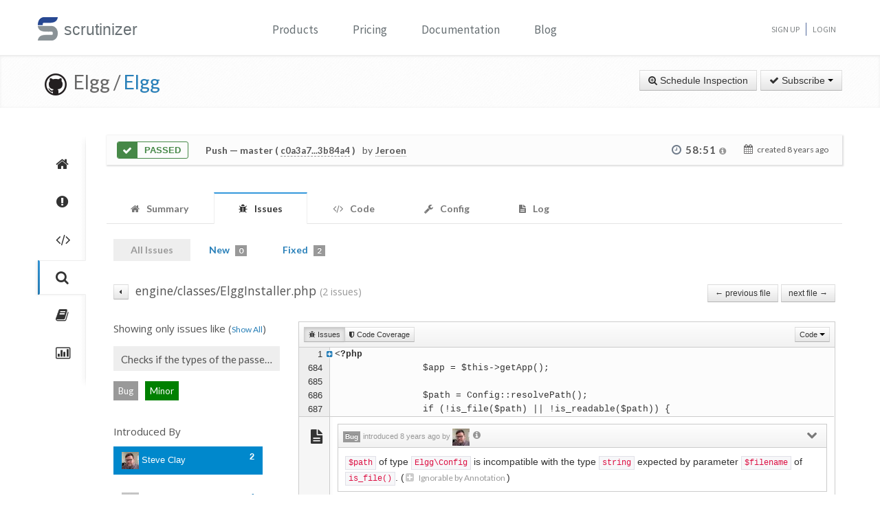

--- FILE ---
content_type: application/javascript
request_url: https://client-widget.baustein.io/6e75d794330d8d96ab38103e3b21c79ab088fd79/static/js/0.a4725367.chunk.js
body_size: 29168
content:
(this["baustein_client_widget_webpackJsonp"]=this["baustein_client_widget_webpackJsonp"]||[]).push([[0],{113:function(e,t,n){"use strict";function r(e){var t,n,a="";if(e)if("object"===typeof e)if(Array.isArray(e))for(t=0;t<e.length;t++)e[t]&&(n=r(e[t]))&&(a&&(a+=" "),a+=n);else for(t in e)e[t]&&(n=r(t))&&(a&&(a+=" "),a+=n);else"boolean"===typeof e||e.call||(a&&(a+=" "),a+=e);return a}t.a=function(){for(var e,t=0,n="";t<arguments.length;)(e=r(arguments[t++]))&&(n&&(n+=" "),n+=e);return n}},114:function(e,t,n){"use strict";var r=n(1),a=n(194),o=n(132);t.a=function(e,t){return Object(a.a)(e,Object(r.a)({defaultTheme:o.a},t))}},116:function(e,t,n){"use strict";function r(e){return e.charAt(0).toUpperCase()+e.slice(1)}n.d(t,"a",(function(){return r}))},117:function(e,t,n){"use strict";n.d(t,"a",(function(){return i}));var r=n(0),a=n.n(r),o=n(134);function i(e,t){return a.a.useMemo((function(){return null==e&&null==t?null:function(n){Object(o.a)(e,n),Object(o.a)(t,n)}}),[e,t])}},118:function(e,t){e.exports=function(e){return e&&e.__esModule?e:{default:e}}},120:function(e,t,n){"use strict";function r(e){return e&&e.ownerDocument||document}n.d(t,"a",(function(){return r}))},121:function(e,t,n){"use strict";var r=n(118);Object.defineProperty(t,"__esModule",{value:!0}),t.default=function(e,t){var n=o.default.memo(o.default.forwardRef((function(t,n){return o.default.createElement(i.default,(0,a.default)({ref:n},t),e)})));0;return n.muiName=i.default.muiName,n};var a=r(n(167)),o=r(n(0)),i=r(n(148))},124:function(e,t,n){"use strict";n.d(t,"a",(function(){return o}));var r=n(101),a=n(132);function o(){return Object(r.a)()||a.a}},125:function(e,t,n){"use strict";var r=n(0),a=n.n(r).a.createContext({});t.a=a},127:function(e,t,n){"use strict";function r(e){var t=arguments.length>1&&void 0!==arguments[1]?arguments[1]:0,n=arguments.length>2&&void 0!==arguments[2]?arguments[2]:1;return Math.min(Math.max(t,e),n)}function a(e){e=e.substr(1);var t=new RegExp(".{1,".concat(e.length/3,"}"),"g"),n=e.match(t);return n&&1===n[0].length&&(n=n.map((function(e){return e+e}))),n?"rgb(".concat(n.map((function(e){return parseInt(e,16)})).join(", "),")"):""}function o(e){var t=(e=i(e)).values,n=t[0],r=t[1]/100,a=t[2]/100,o=r*Math.min(a,1-a),s=function(e){var t=arguments.length>1&&void 0!==arguments[1]?arguments[1]:(e+n/30)%12;return a-o*Math.max(Math.min(t-3,9-t,1),-1)},u="rgb",c=[Math.round(255*s(0)),Math.round(255*s(8)),Math.round(255*s(4))];return"hsla"===e.type&&(u+="a",c.push(t[3])),l({type:u,values:c})}function i(e){if(e.type)return e;if("#"===e.charAt(0))return i(a(e));var t=e.indexOf("("),n=e.substring(0,t);if(-1===["rgb","rgba","hsl","hsla"].indexOf(n))throw new Error(["Material-UI: unsupported `".concat(e,"` color."),"We support the following formats: #nnn, #nnnnnn, rgb(), rgba(), hsl(), hsla()."].join("\n"));var r=e.substring(t+1,e.length-1).split(",");return{type:n,values:r=r.map((function(e){return parseFloat(e)}))}}function l(e){var t=e.type,n=e.values;return-1!==t.indexOf("rgb")?n=n.map((function(e,t){return t<3?parseInt(e,10):e})):-1!==t.indexOf("hsl")&&(n[1]="".concat(n[1],"%"),n[2]="".concat(n[2],"%")),"".concat(t,"(").concat(n.join(", "),")")}function s(e){var t="hsl"===(e=i(e)).type?i(o(e)).values:e.values;return t=t.map((function(e){return(e/=255)<=.03928?e/12.92:Math.pow((e+.055)/1.055,2.4)})),Number((.2126*t[0]+.7152*t[1]+.0722*t[2]).toFixed(3))}function u(e,t){if(e=i(e),t=r(t),-1!==e.type.indexOf("hsl"))e.values[2]*=1-t;else if(-1!==e.type.indexOf("rgb"))for(var n=0;n<3;n+=1)e.values[n]*=1-t;return l(e)}function c(e,t){if(e=i(e),t=r(t),-1!==e.type.indexOf("hsl"))e.values[2]+=(100-e.values[2])*t;else if(-1!==e.type.indexOf("rgb"))for(var n=0;n<3;n+=1)e.values[n]+=(255-e.values[n])*t;return l(e)}Object.defineProperty(t,"__esModule",{value:!0}),t.hexToRgb=a,t.rgbToHex=function(e){if(0===e.indexOf("#"))return e;var t=i(e).values;return"#".concat(t.map((function(e){return function(e){var t=e.toString(16);return 1===t.length?"0".concat(t):t}(e)})).join(""))},t.hslToRgb=o,t.decomposeColor=i,t.recomposeColor=l,t.getContrastRatio=function(e,t){var n=s(e),r=s(t);return(Math.max(n,r)+.05)/(Math.min(n,r)+.05)},t.getLuminance=s,t.emphasize=function(e){var t=arguments.length>1&&void 0!==arguments[1]?arguments[1]:.15;return s(e)>.5?u(e,t):c(e,t)},t.fade=function(e,t){e=i(e),t=r(t),("rgb"===e.type||"hsl"===e.type)&&(e.type+="a");return e.values[3]=t,l(e)},t.darken=u,t.lighten=c},131:function(e,t,n){"use strict";Object.defineProperty(t,"__esModule",{value:!0}),t.FrameContextConsumer=t.FrameContext=void 0;var r=n(145);Object.defineProperty(t,"FrameContext",{enumerable:!0,get:function(){return r.FrameContext}}),Object.defineProperty(t,"FrameContextConsumer",{enumerable:!0,get:function(){return r.FrameContextConsumer}});var a,o=n(164),i=(a=o)&&a.__esModule?a:{default:a};t.default=i.default},132:function(e,t,n){"use strict";var r=n(105),a=Object(r.a)();t.a=a},133:function(e,t,n){"use strict";n.d(t,"a",(function(){return i}));var r=n(0),a=n.n(r),o="undefined"!==typeof window?a.a.useLayoutEffect:a.a.useEffect;function i(e){var t=a.a.useRef(e);return o((function(){t.current=e})),a.a.useCallback((function(){return t.current.apply(void 0,arguments)}),[])}},134:function(e,t,n){"use strict";function r(e,t){"function"===typeof e?e(t):e&&(e.current=t)}n.d(t,"a",(function(){return r}))},135:function(e,t,n){"use strict";Object.defineProperty(t,"__esModule",{value:!0}),t.default=void 0;var r={50:"#fafafa",100:"#f5f5f5",200:"#eeeeee",300:"#e0e0e0",400:"#bdbdbd",500:"#9e9e9e",600:"#757575",700:"#616161",800:"#424242",900:"#212121",A100:"#d5d5d5",A200:"#aaaaaa",A400:"#303030",A700:"#616161"};t.default=r},137:function(e,t,n){"use strict";var r=n(118);Object.defineProperty(t,"__esModule",{value:!0}),t.default=void 0;var a=r(n(0)),o=(0,r(n(121)).default)(a.default.createElement("path",{d:"M19 6.41L17.59 5 12 10.59 6.41 5 5 6.41 10.59 12 5 17.59 6.41 19 12 13.41 17.59 19 19 17.59 13.41 12z"}),"Close");t.default=o},144:function(e,t,n){"use strict";Object.defineProperty(t,"__esModule",{value:!0});var r=n(173),a=r.default||r;t.default=function(e){var t=void 0===e?{}:e,n=t.enabled,r=void 0===n||n,o=t.opt,i=void 0===o?"out":o;return{onProcessStyle:function(e,t,n){if("font-face"===t.type)return e;if(!r)return"boolean"===typeof e.flip&&delete e.flip,e;var o="out"===i;return"boolean"===typeof n.options.flip&&(o=n.options.flip),"boolean"===typeof e.flip&&(o=e.flip,delete e.flip),o?a("function"===typeof t.toJSON?t.toJSON():e):e}}}},145:function(e,t,n){"use strict";Object.defineProperty(t,"__esModule",{value:!0}),t.FrameContextConsumer=t.FrameContextProvider=t.FrameContext=void 0;var r,a=n(0),o=(r=a)&&r.__esModule?r:{default:r};var i=void 0,l=void 0;"undefined"!==typeof document&&(i=document),"undefined"!==typeof window&&(l=window);var s=t.FrameContext=o.default.createContext({document:i,window:l}),u=s.Provider,c=s.Consumer;t.FrameContextProvider=u,t.FrameContextConsumer=c},146:function(e,t,n){"use strict";n.d(t,"a",(function(){return b}));var r=n(0),a=n.n(r),o=n(31),i=n.n(o),l=!0,s=!1,u=null,c={text:!0,search:!0,url:!0,tel:!0,email:!0,password:!0,number:!0,date:!0,month:!0,week:!0,time:!0,datetime:!0,"datetime-local":!0};function d(e){e.metaKey||e.altKey||e.ctrlKey||(l=!0)}function p(){l=!1}function f(){"hidden"===this.visibilityState&&s&&(l=!0)}function m(e){var t=e.target;try{return t.matches(":focus-visible")}catch(n){}return l||function(e){var t=e.type,n=e.tagName;return!("INPUT"!==n||!c[t]||e.readOnly)||("TEXTAREA"===n&&!e.readOnly||!!e.isContentEditable)}(t)}function h(){s=!0,window.clearTimeout(u),u=window.setTimeout((function(){s=!1}),100)}function b(){return{isFocusVisible:m,onBlurVisible:h,ref:a.a.useCallback((function(e){var t,n=i.a.findDOMNode(e);null!=n&&((t=n.ownerDocument).addEventListener("keydown",d,!0),t.addEventListener("mousedown",p,!0),t.addEventListener("pointerdown",p,!0),t.addEventListener("touchstart",p,!0),t.addEventListener("visibilitychange",f,!0))}),[])}}},147:function(e,t,n){"use strict";var r=n(0),a=n.n(r);t.a=a.a.createContext(null)},148:function(e,t,n){"use strict";n.r(t);var r=n(149);n.d(t,"default",(function(){return r.a}))},149:function(e,t,n){"use strict";var r=n(1),a=n(11),o=n(0),i=n.n(o),l=(n(15),n(113)),s=n(114),u=n(116),c=i.a.forwardRef((function(e,t){var n=e.children,o=e.classes,s=e.className,c=e.color,d=void 0===c?"inherit":c,p=e.component,f=void 0===p?"svg":p,m=e.fontSize,h=void 0===m?"default":m,b=e.htmlColor,v=e.titleAccess,g=e.viewBox,y=void 0===g?"0 0 24 24":g,O=Object(a.a)(e,["children","classes","className","color","component","fontSize","htmlColor","titleAccess","viewBox"]);return i.a.createElement(f,Object(r.a)({className:Object(l.a)(o.root,s,"inherit"!==d&&o["color".concat(Object(u.a)(d))],"default"!==h&&o["fontSize".concat(Object(u.a)(h))]),focusable:"false",viewBox:y,color:b,"aria-hidden":v?void 0:"true",role:v?"img":"presentation",ref:t},O),n,v?i.a.createElement("title",null,v):null)}));c.muiName="SvgIcon",t.a=Object(s.a)((function(e){return{root:{userSelect:"none",width:"1em",height:"1em",display:"inline-block",fill:"currentColor",flexShrink:0,fontSize:e.typography.pxToRem(24),transition:e.transitions.create("fill",{duration:e.transitions.duration.shorter})},colorPrimary:{color:e.palette.primary.main},colorSecondary:{color:e.palette.secondary.main},colorAction:{color:e.palette.action.active},colorError:{color:e.palette.error.main},colorDisabled:{color:e.palette.action.disabled},fontSizeInherit:{fontSize:"inherit"},fontSizeSmall:{fontSize:e.typography.pxToRem(20)},fontSizeLarge:{fontSize:e.typography.pxToRem(35)}}}),{name:"MuiSvgIcon"})(c)},150:function(e,t,n){"use strict";n.d(t,"a",(function(){return o}));var r=n(0),a=n.n(r);function o(e,t){return a.a.isValidElement(e)&&-1!==t.indexOf(e.type.muiName)}},151:function(e,t,n){"use strict";n.d(t,"a",(function(){return l}));var r=n(1),a=n(0),o=n.n(a),i=n(149);function l(e,t){var n=o.a.memo(o.a.forwardRef((function(t,n){return o.a.createElement(i.a,Object(r.a)({},t,{ref:n}),e)})));return n.muiName=i.a.muiName,n}},152:function(e,t,n){"use strict";n.d(t,"b",(function(){return r})),n.d(t,"a",(function(){return a}));var r=function(e){return e.scrollTop};function a(e,t){var n=e.timeout,r=e.style,a=void 0===r?{}:r;return{duration:a.transitionDuration||"number"===typeof n?n:n[t.mode]||0,delay:a.transitionDelay}}},153:function(e,t,n){"use strict";n.d(t,"a",(function(){return a}));var r=n(120);function a(e){return Object(r.a)(e).defaultView||window}},154:function(e,t,n){"use strict";function r(){var e=document.createElement("div");e.style.width="99px",e.style.height="99px",e.style.position="absolute",e.style.top="-9999px",e.style.overflow="scroll",document.body.appendChild(e);var t=e.offsetWidth-e.clientWidth;return document.body.removeChild(e),t}n.d(t,"a",(function(){return r}))},155:function(e,t,n){"use strict";function r(){for(var e=arguments.length,t=new Array(e),n=0;n<e;n++)t[n]=arguments[n];return t.reduce((function(e,t){return null==t?e:function(){for(var n=arguments.length,r=new Array(n),a=0;a<n;a++)r[a]=arguments[a];e.apply(this,r),t.apply(this,r)}}),(function(){}))}n.d(t,"a",(function(){return r}))},158:function(e,t,n){"use strict";Object.defineProperty(t,"__esModule",{value:!0}),t.default=void 0;var r={50:"#e8f5e9",100:"#c8e6c9",200:"#a5d6a7",300:"#81c784",400:"#66bb6a",500:"#4caf50",600:"#43a047",700:"#388e3c",800:"#2e7d32",900:"#1b5e20",A100:"#b9f6ca",A200:"#69f0ae",A400:"#00e676",A700:"#00c853"};t.default=r},164:function(e,t,n){"use strict";Object.defineProperty(t,"__esModule",{value:!0});var r=Object.assign||function(e){for(var t=1;t<arguments.length;t++){var n=arguments[t];for(var r in n)Object.prototype.hasOwnProperty.call(n,r)&&(e[r]=n[r])}return e},a=function(){function e(e,t){for(var n=0;n<t.length;n++){var r=t[n];r.enumerable=r.enumerable||!1,r.configurable=!0,"value"in r&&(r.writable=!0),Object.defineProperty(e,r.key,r)}}return function(t,n,r){return n&&e(t.prototype,n),r&&e(t,r),t}}(),o=n(0),i=d(o),l=d(n(31)),s=d(n(15)),u=n(145),c=d(n(165));function d(e){return e&&e.__esModule?e:{default:e}}var p=function(e){function t(e,n){!function(e,t){if(!(e instanceof t))throw new TypeError("Cannot call a class as a function")}(this,t);var r=function(e,t){if(!e)throw new ReferenceError("this hasn't been initialised - super() hasn't been called");return!t||"object"!==typeof t&&"function"!==typeof t?e:t}(this,(t.__proto__||Object.getPrototypeOf(t)).call(this,e,n));return r.handleLoad=function(){r.forceUpdate()},r._isMounted=!1,r}return function(e,t){if("function"!==typeof t&&null!==t)throw new TypeError("Super expression must either be null or a function, not "+typeof t);e.prototype=Object.create(t&&t.prototype,{constructor:{value:e,enumerable:!1,writable:!0,configurable:!0}}),t&&(Object.setPrototypeOf?Object.setPrototypeOf(e,t):e.__proto__=t)}(t,e),a(t,[{key:"componentDidMount",value:function(){this._isMounted=!0;var e=this.getDoc();e&&"complete"===e.readyState?this.forceUpdate():this.node.addEventListener("load",this.handleLoad)}},{key:"componentWillUnmount",value:function(){this._isMounted=!1,this.node.removeEventListener("load",this.handleLoad)}},{key:"getDoc",value:function(){return this.node?this.node.contentDocument:null}},{key:"getMountTarget",value:function(){var e=this.getDoc();return this.props.mountTarget?e.querySelector(this.props.mountTarget):e.body.children[0]}},{key:"renderFrameContents",value:function(){if(!this._isMounted)return null;var e=this.getDoc();if(!e)return null;var t=this.props.contentDidMount,n=this.props.contentDidUpdate,r=e.defaultView||e.parentView,a=!this._setInitialContent,o=i.default.createElement(c.default,{contentDidMount:t,contentDidUpdate:n},i.default.createElement(u.FrameContextProvider,{value:{document:e,window:r}},i.default.createElement("div",{className:"frame-content"},this.props.children)));a&&(e.open("text/html","replace"),e.write(this.props.initialContent),e.close(),this._setInitialContent=!0);var s=this.getMountTarget();return[l.default.createPortal(this.props.head,this.getDoc().head),l.default.createPortal(o,s)]}},{key:"render",value:function(){var e=this,t=r({},this.props,{children:void 0});return delete t.head,delete t.initialContent,delete t.mountTarget,delete t.contentDidMount,delete t.contentDidUpdate,i.default.createElement("iframe",r({},t,{ref:function(t){e.node=t}}),this.renderFrameContents())}}]),t}(o.Component);p.propTypes={style:s.default.object,head:s.default.node,initialContent:s.default.string,mountTarget:s.default.string,contentDidMount:s.default.func,contentDidUpdate:s.default.func,children:s.default.oneOfType([s.default.element,s.default.arrayOf(s.default.element)])},p.defaultProps={style:{},head:null,children:void 0,mountTarget:void 0,contentDidMount:function(){},contentDidUpdate:function(){},initialContent:'<!DOCTYPE html><html><head></head><body><div class="frame-root"></div></body></html>'},t.default=p},165:function(e,t,n){"use strict";Object.defineProperty(t,"__esModule",{value:!0});var r=function(){function e(e,t){for(var n=0;n<t.length;n++){var r=t[n];r.enumerable=r.enumerable||!1,r.configurable=!0,"value"in r&&(r.writable=!0),Object.defineProperty(e,r.key,r)}}return function(t,n,r){return n&&e(t.prototype,n),r&&e(t,r),t}}(),a=n(0),o=(i(a),i(n(15)));function i(e){return e&&e.__esModule?e:{default:e}}function l(e,t){if(!(e instanceof t))throw new TypeError("Cannot call a class as a function")}function s(e,t){if(!e)throw new ReferenceError("this hasn't been initialised - super() hasn't been called");return!t||"object"!==typeof t&&"function"!==typeof t?e:t}var u=function(e){function t(){return l(this,t),s(this,(t.__proto__||Object.getPrototypeOf(t)).apply(this,arguments))}return function(e,t){if("function"!==typeof t&&null!==t)throw new TypeError("Super expression must either be null or a function, not "+typeof t);e.prototype=Object.create(t&&t.prototype,{constructor:{value:e,enumerable:!1,writable:!0,configurable:!0}}),t&&(Object.setPrototypeOf?Object.setPrototypeOf(e,t):e.__proto__=t)}(t,e),r(t,[{key:"componentDidMount",value:function(){this.props.contentDidMount()}},{key:"componentDidUpdate",value:function(){this.props.contentDidUpdate()}},{key:"render",value:function(){return a.Children.only(this.props.children)}}]),t}(a.Component);u.propTypes={children:o.default.element.isRequired,contentDidMount:o.default.func.isRequired,contentDidUpdate:o.default.func.isRequired},t.default=u},167:function(e,t){function n(){return e.exports=n=Object.assign||function(e){for(var t=1;t<arguments.length;t++){var n=arguments[t];for(var r in n)Object.prototype.hasOwnProperty.call(n,r)&&(e[r]=n[r])}return e},n.apply(this,arguments)}e.exports=n},173:function(e,t,n){"use strict";function r(e){return e.reduce((function(e,t){var n=t[0],r=t[1];return e[n]=r,e[r]=n,e}),{})}function a(e){return"number"===typeof e}function o(e,t){return-1!==e.indexOf(t)}function i(e,t,n,r){return t+(a=n,0===parseFloat(a)?a:"-"===a[0]?a.slice(1):"-"+a)+r;var a}function l(e){return e.replace(/ +/g," ").split(" ").map((function(e){return e.trim()})).filter(Boolean).reduce((function(e,t){var n=e.list,r=e.state,a=(t.match(/\(/g)||[]).length,o=(t.match(/\)/g)||[]).length;return r.parensDepth>0?n[n.length-1]=n[n.length-1]+" "+t:n.push(t),r.parensDepth+=a-o,{list:n,state:r}}),{list:[],state:{parensDepth:0}}).list}function s(e){var t=l(e);if(t.length<=3||t.length>4)return e;var n=t[0],r=t[1],a=t[2];return[n,t[3],a,r].join(" ")}n.r(t);var u={padding:function(e){var t=e.value;return a(t)?t:s(t)},textShadow:function(e){return e.value.replace(/(-*)([.|\d]+)/,(function(e,t,n){return"0"===n?e:""+(""===t?"-":"")+n}))},borderColor:function(e){return s(e.value)},borderRadius:function(e){var t=e.value;if(a(t))return t;if(o(t,"/")){var n=t.split("/"),r=n[0],i=n[1];return u.borderRadius({value:r.trim()})+" / "+u.borderRadius({value:i.trim()})}var s=l(t);switch(s.length){case 2:return s.reverse().join(" ");case 4:var c=s[0],d=s[1],p=s[2];return[d,c,s[3],p].join(" ");default:return t}},background:function(e){var t=e.value,n=e.valuesToConvert,r=e.isRtl,a=e.bgImgDirectionRegex,o=e.bgPosDirectionRegex,i=t.replace(/(url\(.*?\))|(rgba?\(.*?\))|(hsl\(.*?\))|(#[a-fA-F0-9]+)|((^| )(\D)+( |$))/g,"").trim();return t=t.replace(i,u.backgroundPosition({value:i,valuesToConvert:n,isRtl:r,bgPosDirectionRegex:o})),u.backgroundImage({value:t,valuesToConvert:n,bgImgDirectionRegex:a})},backgroundImage:function(e){var t=e.value,n=e.valuesToConvert,r=e.bgImgDirectionRegex;return o(t,"url(")||o(t,"linear-gradient(")?t.replace(r,(function(e,t,r){return e.replace(r,n[r])})):t},backgroundPosition:function(e){var t=e.value,n=e.valuesToConvert,r=e.isRtl,a=e.bgPosDirectionRegex;return t.replace(r?/^((-|\d|\.)+%)/:null,(function(e,t){return function(e){var t=e.indexOf(".");if(-1===t)e=100-parseFloat(e)+"%";else{var n=e.length-t-2;e=(e=100-parseFloat(e)).toFixed(n)+"%"}return e}(t)})).replace(a,(function(e){return n[e]}))},backgroundPositionX:function(e){var t=e.value,n=e.valuesToConvert,r=e.isRtl,o=e.bgPosDirectionRegex;return a(t)?t:u.backgroundPosition({value:t,valuesToConvert:n,isRtl:r,bgPosDirectionRegex:o})},transition:function(e){var t=e.value,n=e.propertiesToConvert;return t.split(/,\s*/g).map((function(e){var t=e.split(" ");return t[0]=n[t[0]]||t[0],t.join(" ")})).join(", ")},transitionProperty:function(e){var t=e.value,n=e.propertiesToConvert;return t.split(/,\s*/g).map((function(e){return n[e]||e})).join(", ")},transform:function(e){var t=e.value,n="(?:(?:(?:\\[0-9a-f]{1,6})(?:\\r\\n|\\s)?)|\\\\[^\\r\\n\\f0-9a-f])",r="((?:-?(?:[0-9]*\\.[0-9]+|[0-9]+)(?:\\s*(?:em|ex|px|cm|mm|in|pt|pc|deg|rad|grad|ms|s|hz|khz|%)|-?(?:[_a-z]|[^\\u0020-\\u007e]|"+n+")(?:[_a-z0-9-]|[^\\u0020-\\u007e]|"+n+")*)?)|(?:inherit|auto))",a=new RegExp("(translateX\\s*\\(\\s*)"+r+"(\\s*\\))","gi"),o=new RegExp("(translate\\s*\\(\\s*)"+r+"((?:\\s*,\\s*"+r+"){0,1}\\s*\\))","gi"),l=new RegExp("(translate3d\\s*\\(\\s*)"+r+"((?:\\s*,\\s*"+r+"){0,2}\\s*\\))","gi"),s=new RegExp("(rotate[ZY]?\\s*\\(\\s*)"+r+"(\\s*\\))","gi");return t.replace(a,i).replace(o,i).replace(l,i).replace(s,i)}};u.objectPosition=u.backgroundPosition,u.margin=u.padding,u.borderWidth=u.padding,u.boxShadow=u.textShadow,u.webkitBoxShadow=u.boxShadow,u.mozBoxShadow=u.boxShadow,u.WebkitBoxShadow=u.boxShadow,u.MozBoxShadow=u.boxShadow,u.borderStyle=u.borderColor,u.webkitTransform=u.transform,u.mozTransform=u.transform,u.WebkitTransform=u.transform,u.MozTransform=u.transform,u.transformOrigin=u.backgroundPosition,u.webkitTransformOrigin=u.transformOrigin,u.mozTransformOrigin=u.transformOrigin,u.WebkitTransformOrigin=u.transformOrigin,u.MozTransformOrigin=u.transformOrigin,u.webkitTransition=u.transition,u.mozTransition=u.transition,u.WebkitTransition=u.transition,u.MozTransition=u.transition,u.webkitTransitionProperty=u.transitionProperty,u.mozTransitionProperty=u.transitionProperty,u.WebkitTransitionProperty=u.transitionProperty,u.MozTransitionProperty=u.transitionProperty,u["text-shadow"]=u.textShadow,u["border-color"]=u.borderColor,u["border-radius"]=u.borderRadius,u["background-image"]=u.backgroundImage,u["background-position"]=u.backgroundPosition,u["background-position-x"]=u.backgroundPositionX,u["object-position"]=u.objectPosition,u["border-width"]=u.padding,u["box-shadow"]=u.textShadow,u["-webkit-box-shadow"]=u.textShadow,u["-moz-box-shadow"]=u.textShadow,u["border-style"]=u.borderColor,u["-webkit-transform"]=u.transform,u["-moz-transform"]=u.transform,u["transform-origin"]=u.transformOrigin,u["-webkit-transform-origin"]=u.transformOrigin,u["-moz-transform-origin"]=u.transformOrigin,u["-webkit-transition"]=u.transition,u["-moz-transition"]=u.transition,u["transition-property"]=u.transitionProperty,u["-webkit-transition-property"]=u.transitionProperty,u["-moz-transition-property"]=u.transitionProperty;var c=r([["paddingLeft","paddingRight"],["marginLeft","marginRight"],["left","right"],["borderLeft","borderRight"],["borderLeftColor","borderRightColor"],["borderLeftStyle","borderRightStyle"],["borderLeftWidth","borderRightWidth"],["borderTopLeftRadius","borderTopRightRadius"],["borderBottomLeftRadius","borderBottomRightRadius"],["padding-left","padding-right"],["margin-left","margin-right"],["border-left","border-right"],["border-left-color","border-right-color"],["border-left-style","border-right-style"],["border-left-width","border-right-width"],["border-top-left-radius","border-top-right-radius"],["border-bottom-left-radius","border-bottom-right-radius"]]),d=["content"],p=r([["ltr","rtl"],["left","right"],["w-resize","e-resize"],["sw-resize","se-resize"],["nw-resize","ne-resize"]]),f=new RegExp("(^|\\W|_)((ltr)|(rtl)|(left)|(right))(\\W|_|$)","g"),m=new RegExp("(left)|(right)");function h(e){return Object.keys(e).reduce((function(t,n){var r=e[n];if("string"===typeof r&&(r=r.trim()),o(d,n))return t[n]=r,t;var i=function(e,t){var n=/\/\*\s?@noflip\s?\*\//.test(t),r=n?e:(i=e,c[i]||i),o=n?t:function(e,t){if(function(e){return null===e||"undefined"===typeof e}(t)||function(e){return"boolean"===typeof e}(t))return t;if(function(e){return e&&"object"===typeof e}(t))return h(t);var n,r=a(t),o=function(e){return"function"===typeof e}(t),i=r||o?t:t.replace(/ !important.*?$/,""),l=!r&&i.length!==t.length,s=u[e];n=s?s({value:i,valuesToConvert:p,propertiesToConvert:c,isRtl:!0,bgImgDirectionRegex:f,bgPosDirectionRegex:m}):p[i]||i;if(l)return n+" !important";return n}(r,t);var i;return{key:r,value:o}}(n,r),l=i.key,s=i.value;return t[l]=s,t}),Array.isArray(e)?[]:{})}t.default=h},192:function(e,t,n){"use strict";var r=n(1);t.a=function(){var e=arguments.length>0&&void 0!==arguments[0]?arguments[0]:{},t=e.baseClasses,n=e.newClasses;if(e.Component,!n)return t;var a=Object(r.a)({},t);return Object.keys(n).forEach((function(e){n[e]&&(a[e]="".concat(t[e]," ").concat(n[e]))})),a}},193:function(e,t,n){"use strict";var r=n(0),a=n.n(r),o=(n(15),"undefined"!==typeof window?a.a.useLayoutEffect:a.a.useEffect);t.a=function(e){var t=e.children,n=e.defer,r=void 0!==n&&n,i=e.fallback,l=void 0===i?null:i,s=a.a.useState(!1),u=s[0],c=s[1];return o((function(){r||c(!0)}),[r]),a.a.useEffect((function(){r&&c(!0)}),[r]),a.a.createElement(a.a.Fragment,null,u?t:l)}},194:function(e,t,n){"use strict";var r=n(1),a=n(11),o=n(0),i=n.n(o),l=(n(15),n(45)),s=n.n(l),u=n(213),c=n(195),d=n(101);t.a=function(e){var t=arguments.length>1&&void 0!==arguments[1]?arguments[1]:{};return function(n){var o=t.defaultTheme,l=t.withTheme,p=void 0!==l&&l,f=t.name,m=Object(a.a)(t,["defaultTheme","withTheme","name"]);var h=f,b=Object(u.a)(e,Object(r.a)({defaultTheme:o,Component:n,name:f||n.displayName,classNamePrefix:h},m)),v=i.a.forwardRef((function(e,t){e.classes;var l,s=e.innerRef,u=Object(a.a)(e,["classes","innerRef"]),m=b(e),h=u;return("string"===typeof f||p)&&(l=Object(d.a)()||o,f&&(h=Object(c.a)({theme:l,name:f,props:u})),p&&!h.theme&&(h.theme=l)),i.a.createElement(n,Object(r.a)({ref:s||t,classes:m},h))}));return v.defaultProps=n.defaultProps,s()(v,n),v}}},195:function(e,t,n){"use strict";t.a=function(e){var t=e.theme,n=e.name,r=e.props;if(!t||!t.props||!t.props[n])return r;var a,o=t.props[n];for(a in o)void 0===r[a]&&(r[a]=o[a]);return r}},199:function(e,t,n){"use strict";var r=n(1),a=n(11),o=n(0),i=n.n(o),l=(n(15),n(113)),s=n(114),u=n(116),c={h1:"h1",h2:"h2",h3:"h3",h4:"h4",h5:"h5",h6:"h6",subtitle1:"h6",subtitle2:"h6",body1:"p",body2:"p"},d=i.a.forwardRef((function(e,t){var n=e.align,o=void 0===n?"inherit":n,s=e.classes,d=e.className,p=e.color,f=void 0===p?"initial":p,m=e.component,h=e.display,b=void 0===h?"initial":h,v=e.gutterBottom,g=void 0!==v&&v,y=e.noWrap,O=void 0!==y&&y,x=e.paragraph,E=void 0!==x&&x,j=e.variant,w=void 0===j?"body1":j,C=e.variantMapping,k=void 0===C?c:C,S=Object(a.a)(e,["align","classes","className","color","component","display","gutterBottom","noWrap","paragraph","variant","variantMapping"]),R=m||(E?"p":k[w]||c[w])||"span";return i.a.createElement(R,Object(r.a)({className:Object(l.a)(s.root,d,"inherit"!==w&&s[w],"initial"!==f&&s["color".concat(Object(u.a)(f))],O&&s.noWrap,g&&s.gutterBottom,E&&s.paragraph,"inherit"!==o&&s["align".concat(Object(u.a)(o))],"initial"!==b&&s["display".concat(Object(u.a)(b))]),ref:t},S))}));t.a=Object(s.a)((function(e){return{root:{margin:0},body2:e.typography.body2,body1:e.typography.body1,caption:e.typography.caption,button:e.typography.button,h1:e.typography.h1,h2:e.typography.h2,h3:e.typography.h3,h4:e.typography.h4,h5:e.typography.h5,h6:e.typography.h6,subtitle1:e.typography.subtitle1,subtitle2:e.typography.subtitle2,overline:e.typography.overline,srOnly:{position:"absolute",height:1,width:1,overflow:"hidden"},alignLeft:{textAlign:"left"},alignCenter:{textAlign:"center"},alignRight:{textAlign:"right"},alignJustify:{textAlign:"justify"},noWrap:{overflow:"hidden",textOverflow:"ellipsis",whiteSpace:"nowrap"},gutterBottom:{marginBottom:"0.35em"},paragraph:{marginBottom:16},colorInherit:{color:"inherit"},colorPrimary:{color:e.palette.primary.main},colorSecondary:{color:e.palette.secondary.main},colorTextPrimary:{color:e.palette.text.primary},colorTextSecondary:{color:e.palette.text.secondary},colorError:{color:e.palette.error.main},displayInline:{display:"inline"},displayBlock:{display:"block"}}}),{name:"MuiTypography"})(d)},201:function(e,t,n){"use strict";var r=n(11),a=n(1),o=n(0),i=n.n(o),l=(n(15),n(113)),s=n(114),u=i.a.forwardRef((function(e,t){var n=e.classes,o=e.className,s=e.component,u=void 0===s?"div":s,c=e.square,d=void 0!==c&&c,p=e.elevation,f=void 0===p?1:p,m=e.variant,h=void 0===m?"elevation":m,b=Object(r.a)(e,["classes","className","component","square","elevation","variant"]);return i.a.createElement(u,Object(a.a)({className:Object(l.a)(n.root,o,"outlined"===h?n.outlined:n["elevation".concat(f)],!d&&n.rounded),ref:t},b))}));t.a=Object(s.a)((function(e){var t={};return e.shadows.forEach((function(e,n){t["elevation".concat(n)]={boxShadow:e}})),Object(a.a)({root:{backgroundColor:e.palette.background.paper,color:e.palette.text.primary,transition:e.transitions.create("box-shadow")},rounded:{borderRadius:e.shape.borderRadius},outlined:{border:"1px solid ".concat(e.palette.divider)}},t)}),{name:"MuiPaper"})(u)},202:function(e,t,n){"use strict";var r=n(1),a=n(11),o=n(0),i=n.n(o),l=(n(15),n(113)),s=n(114),u=n(125),c=i.a.forwardRef((function(e,t){var n=e.children,o=e.classes,s=e.className,c=e.component,d=void 0===c?"ul":c,p=e.dense,f=void 0!==p&&p,m=e.disablePadding,h=void 0!==m&&m,b=e.subheader,v=Object(a.a)(e,["children","classes","className","component","dense","disablePadding","subheader"]),g=i.a.useMemo((function(){return{dense:f}}),[f]);return i.a.createElement(u.a.Provider,{value:g},i.a.createElement(d,Object(r.a)({className:Object(l.a)(o.root,s,f&&o.dense,!h&&o.padding,b&&o.subheader),ref:t},v),b,n))}));t.a=Object(s.a)({root:{listStyle:"none",margin:0,padding:0,position:"relative"},padding:{paddingTop:8,paddingBottom:8},dense:{},subheader:{paddingTop:0}},{name:"MuiList"})(c)},206:function(e,t,n){"use strict";var r=n(1),a=n(11),o=n(0),i=n.n(o),l=(n(15),n(113)),s=n(114),u=n(35),c=n(214),d=n(116),p=i.a.forwardRef((function(e,t){var n=e.edge,o=void 0!==n&&n,s=e.children,u=e.classes,p=e.className,f=e.color,m=void 0===f?"default":f,h=e.disabled,b=void 0!==h&&h,v=e.disableFocusRipple,g=void 0!==v&&v,y=e.size,O=void 0===y?"medium":y,x=Object(a.a)(e,["edge","children","classes","className","color","disabled","disableFocusRipple","size"]);return i.a.createElement(c.a,Object(r.a)({className:Object(l.a)(u.root,p,"default"!==m&&u["color".concat(Object(d.a)(m))],b&&u.disabled,"small"===O&&u["size".concat(Object(d.a)(O))],{start:u.edgeStart,end:u.edgeEnd}[o]),centerRipple:!0,focusRipple:!g,disabled:b,ref:t},x),i.a.createElement("span",{className:u.label},s))}));t.a=Object(s.a)((function(e){return{root:{textAlign:"center",flex:"0 0 auto",fontSize:e.typography.pxToRem(24),padding:12,borderRadius:"50%",overflow:"visible",color:e.palette.action.active,transition:e.transitions.create("background-color",{duration:e.transitions.duration.shortest}),"&:hover":{backgroundColor:Object(u.b)(e.palette.action.active,e.palette.action.hoverOpacity),"@media (hover: none)":{backgroundColor:"transparent"}},"&$disabled":{backgroundColor:"transparent",color:e.palette.action.disabled}},edgeStart:{marginLeft:-12,"$sizeSmall&":{marginLeft:-3}},edgeEnd:{marginRight:-12,"$sizeSmall&":{marginRight:-3}},colorInherit:{color:"inherit"},colorPrimary:{color:e.palette.primary.main,"&:hover":{backgroundColor:Object(u.b)(e.palette.primary.main,e.palette.action.hoverOpacity),"@media (hover: none)":{backgroundColor:"transparent"}}},colorSecondary:{color:e.palette.secondary.main,"&:hover":{backgroundColor:Object(u.b)(e.palette.secondary.main,e.palette.action.hoverOpacity),"@media (hover: none)":{backgroundColor:"transparent"}}},disabled:{},sizeSmall:{padding:3,fontSize:e.typography.pxToRem(18)},label:{width:"100%",display:"flex",alignItems:"inherit",justifyContent:"inherit"}}}),{name:"MuiIconButton"})(p)},210:function(e,t,n){"use strict";var r=n(1),a=n(11),o=n(0),i=n.n(o),l=(n(15),n(113));function s(e){var t=e.props,n=e.states,r=e.muiFormControl;return n.reduce((function(e,n){return e[n]=t[n],r&&"undefined"===typeof t[n]&&(e[n]=r[n]),e}),{})}var u=i.a.createContext();var c=u,d=n(114),p=n(116),f=n(117);function m(e){var t,n=arguments.length>1&&void 0!==arguments[1]?arguments[1]:166;function r(){for(var r=arguments.length,a=new Array(r),o=0;o<r;o++)a[o]=arguments[o];var i=this,l=function(){e.apply(i,a)};clearTimeout(t),t=setTimeout(l,n)}return r.clear=function(){clearTimeout(t)},r}function h(e,t){return parseInt(e[t],10)||0}var b="undefined"!==typeof window?i.a.useLayoutEffect:i.a.useEffect,v={visibility:"hidden",position:"absolute",overflow:"hidden",height:0,top:0,left:0,transform:"translateZ(0)"},g=i.a.forwardRef((function(e,t){var n=e.onChange,o=e.rows,l=e.rowsMax,s=e.rowsMin,u=void 0===s?1:s,c=e.style,d=e.value,p=Object(a.a)(e,["onChange","rows","rowsMax","rowsMin","style","value"]),g=o||u,y=i.a.useRef(null!=d).current,O=i.a.useRef(null),x=Object(f.a)(t,O),E=i.a.useRef(null),j=i.a.useState({}),w=j[0],C=j[1],k=i.a.useCallback((function(){var t=O.current,n=window.getComputedStyle(t),r=E.current;r.style.width=n.width,r.value=t.value||e.placeholder||"x";var a=n["box-sizing"],o=h(n,"padding-bottom")+h(n,"padding-top"),i=h(n,"border-bottom-width")+h(n,"border-top-width"),s=r.scrollHeight-o;r.value="x";var u=r.scrollHeight-o,c=s;g&&(c=Math.max(Number(g)*u,c)),l&&(c=Math.min(Number(l)*u,c));var d=(c=Math.max(c,u))+("border-box"===a?o+i:0),p=Math.abs(c-s)<=1;C((function(e){return d>0&&Math.abs((e.outerHeightStyle||0)-d)>1||e.overflow!==p?{overflow:p,outerHeightStyle:d}:e}))}),[l,g,e.placeholder]);i.a.useEffect((function(){var e=m((function(){k()}));return window.addEventListener("resize",e),function(){e.clear(),window.removeEventListener("resize",e)}}),[k]),b((function(){k()}));return i.a.createElement(i.a.Fragment,null,i.a.createElement("textarea",Object(r.a)({value:d,onChange:function(e){y||k(),n&&n(e)},ref:x,rows:g,style:Object(r.a)({height:w.outerHeightStyle,overflow:w.overflow?"hidden":null},c)},p)),i.a.createElement("textarea",{"aria-hidden":!0,className:e.className,readOnly:!0,ref:E,tabIndex:-1,style:Object(r.a)({},v,{},c)}))}));function y(e){return null!=e&&!(Array.isArray(e)&&0===e.length)}function O(e){var t=arguments.length>1&&void 0!==arguments[1]&&arguments[1];return e&&(y(e.value)&&""!==e.value||t&&y(e.defaultValue)&&""!==e.defaultValue)}var x="undefined"===typeof window?i.a.useEffect:i.a.useLayoutEffect,E=i.a.forwardRef((function(e,t){var n=e["aria-describedby"],o=e.autoComplete,d=e.autoFocus,m=e.classes,h=e.className,b=(e.color,e.defaultValue),v=e.disabled,y=e.endAdornment,E=(e.error,e.fullWidth),j=void 0!==E&&E,w=e.id,C=e.inputComponent,k=void 0===C?"input":C,S=e.inputProps,R=void 0===S?{}:S,M=e.inputRef,T=(e.margin,e.multiline),P=void 0!==T&&T,D=e.name,N=e.onBlur,F=e.onChange,I=e.onClick,L=e.onFocus,A=e.onKeyDown,z=e.onKeyUp,W=e.placeholder,B=e.readOnly,_=e.renderSuffix,$=e.rows,H=e.rowsMax,V=e.rowsMin,U=e.startAdornment,q=e.type,K=void 0===q?"text":q,X=e.value,Y=Object(a.a)(e,["aria-describedby","autoComplete","autoFocus","classes","className","color","defaultValue","disabled","endAdornment","error","fullWidth","id","inputComponent","inputProps","inputRef","margin","multiline","name","onBlur","onChange","onClick","onFocus","onKeyDown","onKeyUp","placeholder","readOnly","renderSuffix","rows","rowsMax","rowsMin","startAdornment","type","value"]),J=null!=R.value?R.value:X,G=i.a.useRef(null!=J).current,Z=i.a.useRef(),Q=i.a.useCallback((function(e){0}),[]),ee=Object(f.a)(R.ref,Q),te=Object(f.a)(M,ee),ne=Object(f.a)(Z,te),re=i.a.useState(!1),ae=re[0],oe=re[1],ie=i.a.useContext(u);var le=s({props:e,muiFormControl:ie,states:["color","disabled","error","hiddenLabel","margin","required","filled"]});le.focused=ie?ie.focused:ae,i.a.useEffect((function(){!ie&&v&&ae&&(oe(!1),N&&N())}),[ie,v,ae,N]);var se=ie&&ie.onFilled,ue=ie&&ie.onEmpty,ce=i.a.useCallback((function(e){O(e)?se&&se():ue&&ue()}),[se,ue]);x((function(){G&&ce({value:J})}),[J,ce,G]);i.a.useEffect((function(){ce(Z.current)}),[]);var de=k,pe=Object(r.a)({},R,{ref:ne});"string"!==typeof de?pe=Object(r.a)({inputRef:ne,type:K},pe,{ref:null}):P?!$||H||V?(pe=Object(r.a)({rows:$,rowsMax:H},pe),de=g):de="textarea":pe=Object(r.a)({type:K},pe);return i.a.useEffect((function(){ie&&ie.setAdornedStart(Boolean(U))}),[ie,U]),i.a.createElement("div",Object(r.a)({className:Object(l.a)(m.root,m["color".concat(Object(p.a)(le.color||"primary"))],h,le.disabled&&m.disabled,le.error&&m.error,j&&m.fullWidth,le.focused&&m.focused,ie&&m.formControl,P&&m.multiline,U&&m.adornedStart,y&&m.adornedEnd,"dense"===le.margin&&m.marginDense),onClick:function(e){Z.current&&e.currentTarget===e.target&&Z.current.focus(),I&&I(e)},ref:t},Y),U,i.a.createElement(c.Provider,{value:null},i.a.createElement(de,Object(r.a)({"aria-invalid":le.error,"aria-describedby":n,autoComplete:o,autoFocus:d,defaultValue:b,disabled:le.disabled,id:w,onAnimationStart:function(e){ce("mui-auto-fill-cancel"===e.animationName?Z.current:{value:"x"})},name:D,placeholder:W,readOnly:B,required:le.required,rows:$,value:J,onKeyDown:A,onKeyUp:z},pe,{className:Object(l.a)(m.input,R.className,le.disabled&&m.disabled,P&&m.inputMultiline,le.hiddenLabel&&m.inputHiddenLabel,U&&m.inputAdornedStart,y&&m.inputAdornedEnd,"search"===K&&m.inputTypeSearch,"dense"===le.margin&&m.inputMarginDense),onBlur:function(e){N&&N(e),R.onBlur&&R.onBlur(e),ie&&ie.onBlur?ie.onBlur(e):oe(!1)},onChange:function(e){if(!G){var t=e.target||Z.current;if(null==t)throw new TypeError("Material-UI: Expected valid input target. Did you use a custom `inputComponent` and forget to forward refs? See https://material-ui.com/r/input-component-ref-interface for more info.");ce({value:t.value})}for(var n=arguments.length,r=new Array(n>1?n-1:0),a=1;a<n;a++)r[a-1]=arguments[a];R.onChange&&R.onChange.apply(R,[e].concat(r)),F&&F.apply(void 0,[e].concat(r))},onFocus:function(e){le.disabled?e.stopPropagation():(L&&L(e),R.onFocus&&R.onFocus(e),ie&&ie.onFocus?ie.onFocus(e):oe(!0))}}))),y,_?_(Object(r.a)({},le,{startAdornment:U})):null)})),j=Object(d.a)((function(e){var t="light"===e.palette.type,n={color:"currentColor",opacity:t?.42:.5,transition:e.transitions.create("opacity",{duration:e.transitions.duration.shorter})},a={opacity:"0 !important"},o={opacity:t?.42:.5};return{"@global":{"@keyframes mui-auto-fill":{from:{}},"@keyframes mui-auto-fill-cancel":{from:{}}},root:Object(r.a)({},e.typography.body1,{color:e.palette.text.primary,lineHeight:"1.1875em",boxSizing:"border-box",position:"relative",cursor:"text",display:"inline-flex",alignItems:"center","&$disabled":{color:e.palette.text.disabled,cursor:"default"}}),formControl:{},focused:{},disabled:{},adornedStart:{},adornedEnd:{},error:{},marginDense:{},multiline:{padding:"".concat(6,"px 0 ").concat(7,"px"),"&$marginDense":{paddingTop:3}},colorSecondary:{},fullWidth:{width:"100%"},input:{font:"inherit",color:"currentColor",padding:"".concat(6,"px 0 ").concat(7,"px"),border:0,boxSizing:"content-box",background:"none",height:"1.1875em",margin:0,WebkitTapHighlightColor:"transparent",display:"block",minWidth:0,width:"100%",animationName:"mui-auto-fill-cancel","&::-webkit-input-placeholder":n,"&::-moz-placeholder":n,"&:-ms-input-placeholder":n,"&::-ms-input-placeholder":n,"&:focus":{outline:0},"&:invalid":{boxShadow:"none"},"&::-webkit-search-decoration":{"-webkit-appearance":"none"},"label[data-shrink=false] + $formControl &":{"&::-webkit-input-placeholder":a,"&::-moz-placeholder":a,"&:-ms-input-placeholder":a,"&::-ms-input-placeholder":a,"&:focus::-webkit-input-placeholder":o,"&:focus::-moz-placeholder":o,"&:focus:-ms-input-placeholder":o,"&:focus::-ms-input-placeholder":o},"&$disabled":{opacity:1},"&:-webkit-autofill":{animationDuration:"5000s",animationName:"mui-auto-fill"}},inputMarginDense:{paddingTop:3},inputMultiline:{height:"auto",resize:"none",padding:0},inputTypeSearch:{"-moz-appearance":"textfield","-webkit-appearance":"textfield"},inputAdornedStart:{},inputAdornedEnd:{},inputHiddenLabel:{}}}),{name:"MuiInputBase"})(E),w=i.a.forwardRef((function(e,t){var n=e.disableUnderline,o=e.classes,s=e.fullWidth,u=void 0!==s&&s,c=e.inputComponent,d=void 0===c?"input":c,p=e.multiline,f=void 0!==p&&p,m=e.type,h=void 0===m?"text":m,b=Object(a.a)(e,["disableUnderline","classes","fullWidth","inputComponent","multiline","type"]);return i.a.createElement(j,Object(r.a)({classes:Object(r.a)({},o,{root:Object(l.a)(o.root,!n&&o.underline),underline:null}),fullWidth:u,inputComponent:d,multiline:f,ref:t,type:h},b))}));w.muiName="Input";var C=Object(d.a)((function(e){var t="light"===e.palette.type?"rgba(0, 0, 0, 0.42)":"rgba(255, 255, 255, 0.7)";return{root:{position:"relative"},formControl:{"label + &":{marginTop:16}},focused:{},disabled:{},colorSecondary:{"&$underline:after":{borderBottomColor:e.palette.secondary.main}},underline:{"&:after":{borderBottom:"2px solid ".concat(e.palette.primary.main),left:0,bottom:0,content:'""',position:"absolute",right:0,transform:"scaleX(0)",transition:e.transitions.create("transform",{duration:e.transitions.duration.shorter,easing:e.transitions.easing.easeOut}),pointerEvents:"none"},"&$focused:after":{transform:"scaleX(1)"},"&$error:after":{borderBottomColor:e.palette.error.main,transform:"scaleX(1)"},"&:before":{borderBottom:"1px solid ".concat(t),left:0,bottom:0,content:'"\\00a0"',position:"absolute",right:0,transition:e.transitions.create("border-bottom-color",{duration:e.transitions.duration.shorter}),pointerEvents:"none"},"&:hover:not($disabled):before":{borderBottom:"2px solid ".concat(e.palette.text.primary),"@media (hover: none)":{borderBottom:"1px solid ".concat(t)}},"&$disabled:before":{borderBottomStyle:"dotted"}},error:{},marginDense:{},multiline:{},fullWidth:{},input:{},inputMarginDense:{},inputMultiline:{},inputTypeSearch:{}}}),{name:"MuiInput"})(w),k=i.a.forwardRef((function(e,t){var n=e.disableUnderline,o=e.classes,s=e.fullWidth,u=void 0!==s&&s,c=e.inputComponent,d=void 0===c?"input":c,p=e.multiline,f=void 0!==p&&p,m=e.type,h=void 0===m?"text":m,b=Object(a.a)(e,["disableUnderline","classes","fullWidth","inputComponent","multiline","type"]);return i.a.createElement(j,Object(r.a)({classes:Object(r.a)({},o,{root:Object(l.a)(o.root,!n&&o.underline),underline:null}),fullWidth:u,inputComponent:d,multiline:f,ref:t,type:h},b))}));k.muiName="Input";var S=Object(d.a)((function(e){var t="light"===e.palette.type,n=t?"rgba(0, 0, 0, 0.42)":"rgba(255, 255, 255, 0.7)",r=t?"rgba(0, 0, 0, 0.09)":"rgba(255, 255, 255, 0.09)";return{root:{position:"relative",backgroundColor:r,borderTopLeftRadius:e.shape.borderRadius,borderTopRightRadius:e.shape.borderRadius,transition:e.transitions.create("background-color",{duration:e.transitions.duration.shorter,easing:e.transitions.easing.easeOut}),"&:hover":{backgroundColor:t?"rgba(0, 0, 0, 0.13)":"rgba(255, 255, 255, 0.13)","@media (hover: none)":{backgroundColor:r}},"&$focused":{backgroundColor:t?"rgba(0, 0, 0, 0.09)":"rgba(255, 255, 255, 0.09)"},"&$disabled":{backgroundColor:t?"rgba(0, 0, 0, 0.12)":"rgba(255, 255, 255, 0.12)"}},colorSecondary:{"&$underline:after":{borderBottomColor:e.palette.secondary.main}},underline:{"&:after":{borderBottom:"2px solid ".concat(e.palette.primary.main),left:0,bottom:0,content:'""',position:"absolute",right:0,transform:"scaleX(0)",transition:e.transitions.create("transform",{duration:e.transitions.duration.shorter,easing:e.transitions.easing.easeOut}),pointerEvents:"none"},"&$focused:after":{transform:"scaleX(1)"},"&$error:after":{borderBottomColor:e.palette.error.main,transform:"scaleX(1)"},"&:before":{borderBottom:"1px solid ".concat(n),left:0,bottom:0,content:'"\\00a0"',position:"absolute",right:0,transition:e.transitions.create("border-bottom-color",{duration:e.transitions.duration.shorter}),pointerEvents:"none"},"&:hover:before":{borderBottom:"1px solid ".concat(e.palette.text.primary)},"&$disabled:before":{borderBottomStyle:"dotted"}},focused:{},disabled:{},adornedStart:{paddingLeft:12},adornedEnd:{paddingRight:12},error:{},marginDense:{},multiline:{padding:"27px 12px 10px","&$marginDense":{paddingTop:23,paddingBottom:6}},input:{padding:"27px 12px 10px","&:-webkit-autofill":{WebkitBoxShadow:"dark"===e.palette.type?"0 0 0 100px #266798 inset":null,WebkitTextFillColor:"dark"===e.palette.type?"#fff":null,borderTopLeftRadius:"inherit",borderTopRightRadius:"inherit"}},inputMarginDense:{paddingTop:23,paddingBottom:6},inputHiddenLabel:{paddingTop:18,paddingBottom:19,"&$inputMarginDense":{paddingTop:10,paddingBottom:11}},inputMultiline:{padding:0},inputAdornedStart:{paddingLeft:0},inputAdornedEnd:{paddingRight:0}}}),{name:"MuiFilledInput"})(k),R=n(21),M=n(124),T=i.a.forwardRef((function(e,t){e.children;var n=e.classes,o=e.className,s=e.label,u=e.labelWidth,c=e.notched,d=e.style,f=Object(a.a)(e,["children","classes","className","label","labelWidth","notched","style"]),m="rtl"===Object(M.a)().direction?"right":"left";if(void 0!==s)return i.a.createElement("fieldset",Object(r.a)({"aria-hidden":!0,className:Object(l.a)(n.root,o),ref:t,style:d},f),i.a.createElement("legend",{className:Object(l.a)(n.legendLabelled,c&&n.legendNotched)},s?i.a.createElement("span",null,s):i.a.createElement("span",{dangerouslySetInnerHTML:{__html:"&#8203;"}})));var h=u>0?.75*u+8:.01;return i.a.createElement("fieldset",Object(r.a)({"aria-hidden":!0,style:Object(r.a)(Object(R.a)({},"padding".concat(Object(p.a)(m)),8),d),className:Object(l.a)(n.root,o),ref:t},f),i.a.createElement("legend",{className:n.legend,style:{width:c?h:.01}},i.a.createElement("span",{dangerouslySetInnerHTML:{__html:"&#8203;"}})))})),P=Object(d.a)((function(e){return{root:{position:"absolute",bottom:0,right:0,top:-5,left:0,margin:0,padding:0,paddingLeft:8,pointerEvents:"none",borderRadius:"inherit",borderStyle:"solid",borderWidth:1},legend:{textAlign:"left",padding:0,lineHeight:"11px",transition:e.transitions.create("width",{duration:150,easing:e.transitions.easing.easeOut})},legendLabelled:{display:"block",width:"auto",textAlign:"left",padding:0,height:11,fontSize:"0.75em",visibility:"hidden",maxWidth:.01,transition:e.transitions.create("max-width",{duration:50,easing:e.transitions.easing.easeOut}),"& span":{paddingLeft:5,paddingRight:5}},legendNotched:{maxWidth:1e3,transition:e.transitions.create("max-width",{duration:100,easing:e.transitions.easing.easeOut,delay:50})}}}),{name:"PrivateNotchedOutline"})(T),D=i.a.forwardRef((function(e,t){var n=e.classes,o=e.fullWidth,s=void 0!==o&&o,u=e.inputComponent,c=void 0===u?"input":u,d=e.label,p=e.labelWidth,f=void 0===p?0:p,m=e.multiline,h=void 0!==m&&m,b=e.notched,v=e.type,g=void 0===v?"text":v,y=Object(a.a)(e,["classes","fullWidth","inputComponent","label","labelWidth","multiline","notched","type"]);return i.a.createElement(j,Object(r.a)({renderSuffix:function(e){return i.a.createElement(P,{className:n.notchedOutline,label:d,labelWidth:f,notched:"undefined"!==typeof b?b:Boolean(e.startAdornment||e.filled||e.focused)})},classes:Object(r.a)({},n,{root:Object(l.a)(n.root,n.underline),notchedOutline:null}),fullWidth:s,inputComponent:c,multiline:h,ref:t,type:g},y))}));D.muiName="Input";var N=Object(d.a)((function(e){var t="light"===e.palette.type?"rgba(0, 0, 0, 0.23)":"rgba(255, 255, 255, 0.23)";return{root:{position:"relative",borderRadius:e.shape.borderRadius,"&:hover $notchedOutline":{borderColor:e.palette.text.primary},"@media (hover: none)":{"&:hover $notchedOutline":{borderColor:t}},"&$focused $notchedOutline":{borderColor:e.palette.primary.main,borderWidth:2},"&$error $notchedOutline":{borderColor:e.palette.error.main},"&$disabled $notchedOutline":{borderColor:e.palette.action.disabled}},colorSecondary:{"&$focused $notchedOutline":{borderColor:e.palette.secondary.main}},focused:{},disabled:{},adornedStart:{paddingLeft:14},adornedEnd:{paddingRight:14},error:{},marginDense:{},multiline:{padding:"18.5px 14px","&$marginDense":{paddingTop:10.5,paddingBottom:10.5}},notchedOutline:{borderColor:t},input:{padding:"18.5px 14px","&:-webkit-autofill":{WebkitBoxShadow:"dark"===e.palette.type?"0 0 0 100px #266798 inset":null,WebkitTextFillColor:"dark"===e.palette.type?"#fff":null,borderRadius:"inherit"}},inputMarginDense:{paddingTop:10.5,paddingBottom:10.5},inputMultiline:{padding:0},inputAdornedStart:{paddingLeft:0},inputAdornedEnd:{paddingRight:0}}}),{name:"MuiOutlinedInput"})(D);function F(){return i.a.useContext(c)}var I=i.a.forwardRef((function(e,t){var n=e.children,o=e.classes,u=e.className,c=(e.color,e.component),d=void 0===c?"label":c,f=(e.disabled,e.error,e.filled,e.focused,e.required,Object(a.a)(e,["children","classes","className","color","component","disabled","error","filled","focused","required"])),m=s({props:e,muiFormControl:F(),states:["color","required","focused","disabled","error","filled"]});return i.a.createElement(d,Object(r.a)({className:Object(l.a)(o.root,o["color".concat(Object(p.a)(m.color||"primary"))],u,m.disabled&&o.disabled,m.error&&o.error,m.filled&&o.filled,m.focused&&o.focused,m.required&&o.required),ref:t},f),n,m.required&&i.a.createElement("span",{className:Object(l.a)(o.asterisk,m.error&&o.error)},"\u2009","*"))})),L=Object(d.a)((function(e){return{root:Object(r.a)({color:e.palette.text.secondary},e.typography.body1,{lineHeight:1,padding:0,"&$focused":{color:e.palette.primary.main},"&$disabled":{color:e.palette.text.disabled},"&$error":{color:e.palette.error.main}}),colorSecondary:{"&$focused":{color:e.palette.secondary.main}},focused:{},disabled:{},error:{},filled:{},required:{},asterisk:{"&$error":{color:e.palette.error.main}}}}),{name:"MuiFormLabel"})(I),A=i.a.forwardRef((function(e,t){var n=e.classes,o=e.className,u=e.disableAnimation,c=void 0!==u&&u,d=(e.margin,e.shrink),p=(e.variant,Object(a.a)(e,["classes","className","disableAnimation","margin","shrink","variant"])),f=F(),m=d;"undefined"===typeof m&&f&&(m=f.filled||f.focused||f.adornedStart);var h=s({props:e,muiFormControl:f,states:["margin","variant"]});return i.a.createElement(L,Object(r.a)({"data-shrink":m,className:Object(l.a)(n.root,o,f&&n.formControl,!c&&n.animated,m&&n.shrink,"dense"===h.margin&&n.marginDense,{filled:n.filled,outlined:n.outlined}[h.variant]),classes:{focused:n.focused,disabled:n.disabled,error:n.error,required:n.required,asterisk:n.asterisk},ref:t},p))})),z=Object(d.a)((function(e){return{root:{display:"block",transformOrigin:"top left"},focused:{},disabled:{},error:{},required:{},asterisk:{},formControl:{position:"absolute",left:0,top:0,transform:"translate(0, 24px) scale(1)"},marginDense:{transform:"translate(0, 21px) scale(1)"},shrink:{transform:"translate(0, 1.5px) scale(0.75)",transformOrigin:"top left"},animated:{transition:e.transitions.create(["color","transform"],{duration:e.transitions.duration.shorter,easing:e.transitions.easing.easeOut})},filled:{zIndex:1,pointerEvents:"none",transform:"translate(12px, 20px) scale(1)","&$marginDense":{transform:"translate(12px, 17px) scale(1)"},"&$shrink":{transform:"translate(12px, 10px) scale(0.75)","&$marginDense":{transform:"translate(12px, 7px) scale(0.75)"}}},outlined:{zIndex:1,pointerEvents:"none",transform:"translate(14px, 20px) scale(1)","&$marginDense":{transform:"translate(14px, 12px) scale(1)"},"&$shrink":{transform:"translate(14px, -6px) scale(0.75)"}}}}),{name:"MuiInputLabel"})(A),W=n(150),B=i.a.forwardRef((function(e,t){var n=e.children,o=e.classes,s=e.className,u=e.color,d=void 0===u?"primary":u,f=e.component,m=void 0===f?"div":f,h=e.disabled,b=void 0!==h&&h,v=e.error,g=void 0!==v&&v,y=e.fullWidth,x=void 0!==y&&y,E=e.hiddenLabel,j=void 0!==E&&E,w=e.margin,C=void 0===w?"none":w,k=e.required,S=void 0!==k&&k,R=e.size,M=e.variant,T=void 0===M?"standard":M,P=Object(a.a)(e,["children","classes","className","color","component","disabled","error","fullWidth","hiddenLabel","margin","required","size","variant"]),D=i.a.useState((function(){var e=!1;return n&&i.a.Children.forEach(n,(function(t){if(Object(W.a)(t,["Input","Select"])){var n=Object(W.a)(t,["Select"])?t.props.input:t;n&&n.props.startAdornment&&(e=!0)}})),e})),N=D[0],F=D[1],I=i.a.useState((function(){var e=!1;return n&&i.a.Children.forEach(n,(function(t){Object(W.a)(t,["Input","Select"])&&O(t.props,!0)&&(e=!0)})),e})),L=I[0],A=I[1],z=i.a.useState(!1),B=z[0],_=z[1];b&&B&&_(!1);var $=i.a.useCallback((function(){A(!0)}),[]),H={adornedStart:N,setAdornedStart:F,color:d,disabled:b,error:g,filled:L,focused:B,fullWidth:x,hiddenLabel:j,margin:("small"===R?"dense":void 0)||C,onBlur:function(){_(!1)},onEmpty:i.a.useCallback((function(){A(!1)}),[]),onFilled:$,onFocus:function(){_(!0)},registerEffect:void 0,required:S,variant:T};return i.a.createElement(c.Provider,{value:H},i.a.createElement(m,Object(r.a)({className:Object(l.a)(o.root,s,"none"!==C&&o["margin".concat(Object(p.a)(C))],x&&o.fullWidth),ref:t},P),n))})),_=Object(d.a)({root:{display:"inline-flex",flexDirection:"column",position:"relative",minWidth:0,padding:0,margin:0,border:0,zIndex:0,verticalAlign:"top"},marginNormal:{marginTop:16,marginBottom:8},marginDense:{marginTop:8,marginBottom:4},fullWidth:{width:"100%"}},{name:"MuiFormControl"})(B),$=i.a.forwardRef((function(e,t){var n=e.children,o=e.classes,u=e.className,c=e.component,d=void 0===c?"p":c,p=(e.disabled,e.error,e.filled,e.focused,e.margin,e.required,e.variant,Object(a.a)(e,["children","classes","className","component","disabled","error","filled","focused","margin","required","variant"])),f=s({props:e,muiFormControl:F(),states:["variant","margin","disabled","error","filled","focused","required"]});return i.a.createElement(d,Object(r.a)({className:Object(l.a)(o.root,("filled"===f.variant||"outlined"===f.variant)&&o.contained,u,f.disabled&&o.disabled,f.error&&o.error,f.filled&&o.filled,f.focused&&o.focused,f.required&&o.required,"dense"===f.margin&&o.marginDense),ref:t},p)," "===n?i.a.createElement("span",{dangerouslySetInnerHTML:{__html:"&#8203;"}}):n)})),H=Object(d.a)((function(e){return{root:Object(r.a)({color:e.palette.text.secondary},e.typography.caption,{textAlign:"left",marginTop:3,margin:0,"&$disabled":{color:e.palette.text.disabled},"&$error":{color:e.palette.error.main}}),error:{},disabled:{},marginDense:{marginTop:4},contained:{marginLeft:14,marginRight:14},focused:{},filled:{},required:{}}}),{name:"MuiFormHelperText"})($),V=n(192),U=n(18),q=n(49),K=n(34),X=(n(44),n(31)),Y=n.n(X),J=n(120),G=n(153),Z=n(155),Q=n(215),ee=n(218),te=n(152);function ne(e){return"scale(".concat(e,", ").concat(Math.pow(e,2),")")}var re={entering:{opacity:1,transform:ne(1)},entered:{opacity:1,transform:"none"}},ae=i.a.forwardRef((function(e,t){var n=e.children,o=e.in,l=e.onEnter,s=e.onExit,u=e.style,c=e.timeout,d=void 0===c?"auto":c,p=Object(a.a)(e,["children","in","onEnter","onExit","style","timeout"]),m=i.a.useRef(),h=i.a.useRef(),b=Object(f.a)(n.ref,t),v=Object(M.a)();return i.a.useEffect((function(){return function(){clearTimeout(m.current)}}),[]),i.a.createElement(ee.a,Object(r.a)({appear:!0,in:o,onEnter:function(e,t){Object(te.b)(e);var n,r=Object(te.a)({style:u,timeout:d},{mode:"enter"}),a=r.duration,o=r.delay;"auto"===d?(n=v.transitions.getAutoHeightDuration(e.clientHeight),h.current=n):n=a,e.style.transition=[v.transitions.create("opacity",{duration:n,delay:o}),v.transitions.create("transform",{duration:.666*n,delay:o})].join(","),l&&l(e,t)},onExit:function(e){var t,n=Object(te.a)({style:u,timeout:d},{mode:"exit"}),r=n.duration,a=n.delay;"auto"===d?(t=v.transitions.getAutoHeightDuration(e.clientHeight),h.current=t):t=r,e.style.transition=[v.transitions.create("opacity",{duration:t,delay:a}),v.transitions.create("transform",{duration:.666*t,delay:a||.333*t})].join(","),e.style.opacity="0",e.style.transform=ne(.75),s&&s(e)},addEndListener:function(e,t){"auto"===d&&(m.current=setTimeout(t,h.current||0))},timeout:"auto"===d?null:d},p),(function(e,t){return i.a.cloneElement(n,Object(r.a)({style:Object(r.a)({opacity:0,transform:ne(.75),visibility:"exited"!==e||o?void 0:"hidden"},re[e],{},u,{},n.props.style),ref:b},t))}))}));ae.muiSupportAuto=!0;var oe=ae,ie=n(201);function le(e,t){var n=0;return"number"===typeof t?n=t:"center"===t?n=e.height/2:"bottom"===t&&(n=e.height),n}function se(e,t){var n=0;return"number"===typeof t?n=t:"center"===t?n=e.width/2:"right"===t&&(n=e.width),n}function ue(e){return[e.horizontal,e.vertical].map((function(e){return"number"===typeof e?"".concat(e,"px"):e})).join(" ")}function ce(e){return"function"===typeof e?e():e}var de=i.a.forwardRef((function(e,t){var n=e.action,o=e.anchorEl,s=e.anchorOrigin,u=void 0===s?{vertical:"top",horizontal:"left"}:s,c=e.anchorPosition,d=e.anchorReference,p=void 0===d?"anchorEl":d,f=e.children,h=e.classes,b=e.className,v=e.container,g=e.elevation,y=void 0===g?8:g,O=e.getContentAnchorEl,x=e.marginThreshold,E=void 0===x?16:x,j=e.onEnter,w=e.onEntered,C=e.onEntering,k=e.onExit,S=e.onExited,R=e.onExiting,M=e.open,T=e.PaperProps,P=void 0===T?{}:T,D=e.transformOrigin,N=void 0===D?{vertical:"top",horizontal:"left"}:D,F=e.TransitionComponent,I=void 0===F?oe:F,L=e.transitionDuration,A=void 0===L?"auto":L,z=e.TransitionProps,W=void 0===z?{}:z,B=Object(a.a)(e,["action","anchorEl","anchorOrigin","anchorPosition","anchorReference","children","classes","className","container","elevation","getContentAnchorEl","marginThreshold","onEnter","onEntered","onEntering","onExit","onExited","onExiting","open","PaperProps","transformOrigin","TransitionComponent","transitionDuration","TransitionProps"]),_=i.a.useRef(),$=i.a.useCallback((function(e){if("anchorPosition"===p)return c;var t=ce(o),n=(t instanceof Object(G.a)(t).Element?t:Object(J.a)(_.current).body).getBoundingClientRect(),r=0===e?u.vertical:"center";return{top:n.top+le(n,r),left:n.left+se(n,u.horizontal)}}),[o,u.horizontal,u.vertical,c,p]),H=i.a.useCallback((function(e){var t=0;if(O&&"anchorEl"===p){var n=O(e);if(n&&e.contains(n)){var r=function(e,t){for(var n=t,r=0;n&&n!==e;)r+=(n=n.parentElement).scrollTop;return r}(e,n);t=n.offsetTop+n.clientHeight/2-r||0}0}return t}),[u.vertical,p,O]),V=i.a.useCallback((function(e){var t=arguments.length>1&&void 0!==arguments[1]?arguments[1]:0;return{vertical:le(e,N.vertical)+t,horizontal:se(e,N.horizontal)}}),[N.horizontal,N.vertical]),U=i.a.useCallback((function(e){var t=H(e),n={width:e.offsetWidth,height:e.offsetHeight},r=V(n,t);if("none"===p)return{top:null,left:null,transformOrigin:ue(r)};var a=$(t),i=a.top-r.vertical,l=a.left-r.horizontal,s=i+n.height,u=l+n.width,c=Object(G.a)(ce(o)),d=c.innerHeight-E,f=c.innerWidth-E;if(i<E){var m=i-E;i-=m,r.vertical+=m}else if(s>d){var h=s-d;i-=h,r.vertical+=h}if(l<E){var b=l-E;l-=b,r.horizontal+=b}else if(u>f){var v=u-f;l-=v,r.horizontal+=v}return{top:"".concat(Math.round(i),"px"),left:"".concat(Math.round(l),"px"),transformOrigin:ue(r)}}),[o,p,$,H,V,E]),q=i.a.useCallback((function(){var e=_.current;if(e){var t=U(e);null!==t.top&&(e.style.top=t.top),null!==t.left&&(e.style.left=t.left),e.style.transformOrigin=t.transformOrigin}}),[U]),K=i.a.useCallback((function(e){_.current=Y.a.findDOMNode(e)}),[]);i.a.useEffect((function(){M&&q()})),i.a.useImperativeHandle(n,(function(){return M?{updatePosition:function(){q()}}:null}),[M,q]),i.a.useEffect((function(){if(M){var e=m((function(){q()}));return window.addEventListener("resize",e),function(){e.clear(),window.removeEventListener("rezise",e)}}}),[M,q]);var X=A;"auto"!==A||I.muiSupportAuto||(X=void 0);var ee=v||(o?Object(J.a)(ce(o)).body:void 0);return i.a.createElement(Q.a,Object(r.a)({container:ee,open:M,ref:t,BackdropProps:{invisible:!0},className:Object(l.a)(h.root,b)},B),i.a.createElement(I,Object(r.a)({appear:!0,in:M,onEnter:j,onEntered:w,onExit:k,onExited:S,onExiting:R,timeout:X},W,{onEntering:Object(Z.a)((function(e,t){C&&C(e,t),q()}),W.onEntering)}),i.a.createElement(ie.a,Object(r.a)({elevation:y,ref:K},P,{className:Object(l.a)(h.paper,P.className)}),f)))})),pe=Object(d.a)({root:{},paper:{position:"absolute",overflowY:"auto",overflowX:"hidden",minWidth:16,minHeight:16,maxWidth:"calc(100% - 32px)",maxHeight:"calc(100% - 32px)",outline:0}},{name:"MuiPopover"})(de),fe=n(202),me=n(154);function he(e,t,n){return e===t?e.firstChild:t&&t.nextElementSibling?t.nextElementSibling:n?null:e.firstChild}function be(e,t,n){return e===t?n?e.firstChild:e.lastChild:t&&t.previousElementSibling?t.previousElementSibling:n?null:e.lastChild}function ve(e,t){if(void 0===t)return!0;var n=e.innerText;return void 0===n&&(n=e.textContent),0!==(n=n.trim().toLowerCase()).length&&(t.repeating?n[0]===t.keys[0]:0===n.indexOf(t.keys.join("")))}function ge(e,t,n,r,a){for(var o=!1,i=r(e,t,!!t&&n);i;){if(i===e.firstChild){if(o)return!1;o=!0}if(i.hasAttribute("tabindex")&&!i.disabled&&"true"!==i.getAttribute("aria-disabled")&&ve(i,a))return i.focus(),!0;i=r(e,i,n)}return!1}var ye="undefined"===typeof window?i.a.useEffect:i.a.useLayoutEffect,Oe=i.a.forwardRef((function(e,t){var n=e.actions,o=e.autoFocus,l=void 0!==o&&o,s=e.autoFocusItem,u=void 0!==s&&s,c=e.children,d=e.className,p=e.onKeyDown,m=e.disableListWrap,h=void 0!==m&&m,b=e.variant,v=void 0===b?"selectedMenu":b,g=Object(a.a)(e,["actions","autoFocus","autoFocusItem","children","className","onKeyDown","disableListWrap","variant"]),y=i.a.useRef(null),O=i.a.useRef({keys:[],repeating:!0,previousKeyMatched:!0,lastTime:null});ye((function(){l&&y.current.focus()}),[l]),i.a.useImperativeHandle(n,(function(){return{adjustStyleForScrollbar:function(e,t){var n=!y.current.style.width;if(e.clientHeight<y.current.clientHeight&&n){var r="".concat(Object(me.a)(!0),"px");y.current.style["rtl"===t.direction?"paddingLeft":"paddingRight"]=r,y.current.style.width="calc(100% + ".concat(r,")")}return y.current}}}),[]);var x=i.a.useCallback((function(e){y.current=Y.a.findDOMNode(e)}),[]),E=Object(f.a)(x,t),j=-1;i.a.Children.forEach(c,(function(e,t){i.a.isValidElement(e)&&(e.props.disabled||("selectedMenu"===v&&e.props.selected?j=t:-1===j&&(j=t)))}));var w=i.a.Children.map(c,(function(e,t){if(t===j){var n={};if(u&&(n.autoFocus=!0),void 0===e.props.tabIndex&&"selectedMenu"===v&&(n.tabIndex=0),null!==n)return i.a.cloneElement(e,n)}return e}));return i.a.createElement(fe.a,Object(r.a)({role:"menu",ref:E,className:d,onKeyDown:function(e){var t=y.current,n=e.key,r=Object(J.a)(t).activeElement;if("ArrowDown"===n)e.preventDefault(),ge(t,r,h,he);else if("ArrowUp"===n)e.preventDefault(),ge(t,r,h,be);else if("Home"===n)e.preventDefault(),ge(t,null,h,he);else if("End"===n)e.preventDefault(),ge(t,null,h,be);else if(1===n.length){var a=O.current,o=n.toLowerCase(),i=performance.now();a.keys.length>0&&(i-a.lastTime>500?(a.keys=[],a.repeating=!0,a.previousKeyMatched=!0):a.repeating&&o!==a.keys[0]&&(a.repeating=!1)),a.lastTime=i,a.keys.push(o);var l=r&&!a.repeating&&ve(r,a);a.previousKeyMatched&&(l||ge(t,r,!1,he,a))?e.preventDefault():a.previousKeyMatched=!1}p&&p(e)},tabIndex:l?0:-1},g),w)})),xe=n(134),Ee={vertical:"top",horizontal:"right"},je={vertical:"top",horizontal:"left"},we=i.a.forwardRef((function(e,t){var n=e.autoFocus,o=void 0===n||n,s=e.children,u=e.classes,c=e.disableAutoFocusItem,d=void 0!==c&&c,p=e.MenuListProps,f=void 0===p?{}:p,m=e.onClose,h=e.onEntering,b=e.open,v=e.PaperProps,g=void 0===v?{}:v,y=e.PopoverClasses,O=e.transitionDuration,x=void 0===O?"auto":O,E=e.variant,j=void 0===E?"selectedMenu":E,w=Object(a.a)(e,["autoFocus","children","classes","disableAutoFocusItem","MenuListProps","onClose","onEntering","open","PaperProps","PopoverClasses","transitionDuration","variant"]),C=Object(M.a)(),k=o&&!d&&b,S=i.a.useRef(null),R=i.a.useRef(null),T=-1;i.a.Children.map(s,(function(e,t){i.a.isValidElement(e)&&(e.props.disabled||("menu"!==j&&e.props.selected?T=t:-1===T&&(T=t)))}));var P=i.a.Children.map(s,(function(e,t){return t===T?i.a.cloneElement(e,{ref:function(t){R.current=Y.a.findDOMNode(t),Object(xe.a)(e.ref,t)}}):e}));return i.a.createElement(pe,Object(r.a)({getContentAnchorEl:function(){return R.current},classes:y,onClose:m,onEntering:function(e,t){S.current&&S.current.adjustStyleForScrollbar(e,C),h&&h(e,t)},anchorOrigin:"rtl"===C.direction?Ee:je,transformOrigin:"rtl"===C.direction?Ee:je,PaperProps:Object(r.a)({},g,{classes:Object(r.a)({},g.classes,{root:u.paper})}),open:b,ref:t,transitionDuration:x},w),i.a.createElement(Oe,Object(r.a)({onKeyDown:function(e){"Tab"===e.key&&(e.preventDefault(),m&&m(e,"tabKeyDown"))},actions:S,autoFocus:o&&(-1===T||d),autoFocusItem:k,variant:j},f,{className:Object(l.a)(u.list,f.className)}),P))})),Ce=Object(d.a)({paper:{maxHeight:"calc(100% - 96px)",WebkitOverflowScrolling:"touch"},list:{outline:0}},{name:"MuiMenu"})(we);function ke(e,t){return"object"===Object(K.a)(t)&&null!==t?e===t:String(e)===String(t)}var Se=i.a.forwardRef((function(e,t){var n=e.autoFocus,o=e.autoWidth,s=e.children,u=e.classes,c=e.className,d=e.defaultValue,m=e.disabled,h=e.displayEmpty,b=e.IconComponent,v=e.inputRef,g=e.labelId,y=e.MenuProps,x=void 0===y?{}:y,E=e.multiple,j=e.name,w=e.onBlur,C=e.onChange,k=e.onClose,S=e.onFocus,R=e.onOpen,M=e.open,T=e.readOnly,P=e.renderValue,D=(e.required,e.SelectDisplayProps),N=void 0===D?{}:D,F=e.tabIndex,I=(e.type,e.value),L=e.variant,A=void 0===L?"standard":L,z=Object(a.a)(e,["autoFocus","autoWidth","children","classes","className","defaultValue","disabled","displayEmpty","IconComponent","inputRef","labelId","MenuProps","multiple","name","onBlur","onChange","onClose","onFocus","onOpen","open","readOnly","renderValue","required","SelectDisplayProps","tabIndex","type","value","variant"]),W=function(e){var t=e.controlled,n=e.default,r=(e.name,i.a.useRef(void 0!==t).current),a=i.a.useState(n),o=a[0],l=a[1];return[r?t:o,i.a.useCallback((function(e){r||l(e)}),[])]}({controlled:I,default:d,name:"SelectInput"}),B=Object(q.a)(W,2),_=B[0],$=B[1],H=i.a.useRef(null),V=i.a.useState(null),K=V[0],X=V[1],Y=i.a.useRef(null!=M).current,J=i.a.useState(),G=J[0],Z=J[1],Q=i.a.useState(!1),ee=Q[0],te=Q[1],ne=Object(f.a)(t,v);i.a.useImperativeHandle(ne,(function(){return{focus:function(){K.focus()},node:H.current,value:_}}),[K,_]),i.a.useEffect((function(){n&&K&&K.focus()}),[n,K]);var re,ae,oe=function(e,t){e?R&&R(t):k&&k(t),Y||(Z(o?null:K.clientWidth),te(e))},ie=function(e){return function(t){var n;if(E||oe(!1,t),E){n=Array.isArray(_)?Object(U.a)(_):[];var r=_.indexOf(e.props.value);-1===r?n.push(e.props.value):n.splice(r,1)}else n=e.props.value;$(n),C&&(t.persist(),Object.defineProperty(t,"target",{writable:!0,value:{value:n,name:j}}),C(t,e))}},le=null!==K&&(Y?M:ee);delete z["aria-invalid"];var se=[],ue=!1;(O({value:_})||h)&&(P?re=P(_):ue=!0);var ce=i.a.Children.map(s,(function(e){if(!i.a.isValidElement(e))return null;var t;if(E){if(!Array.isArray(_))throw new Error("Material-UI: the `value` prop must be an array when using the `Select` component with `multiple`.");(t=_.some((function(t){return ke(t,e.props.value)})))&&ue&&se.push(e.props.children)}else(t=ke(_,e.props.value))&&ue&&(ae=e.props.children);return t&&!0,i.a.cloneElement(e,{"aria-selected":t?"true":void 0,onClick:ie(e),onKeyUp:function(t){" "===t.key&&t.preventDefault();var n=e.props.onKeyUp;"function"===typeof n&&n(t)},role:"option",selected:t,value:void 0,"data-value":e.props.value})}));ue&&(re=E?se.join(", "):ae);var de,pe=G;!o&&Y&&K&&(pe=K.clientWidth),de="undefined"!==typeof F?F:m?null:0;var fe=N.id||(j?"mui-component-select-".concat(j):void 0);return i.a.createElement(i.a.Fragment,null,i.a.createElement("div",Object(r.a)({className:Object(l.a)(u.root,u.select,u.selectMenu,u[A],c,m&&u.disabled),ref:X,tabIndex:de,role:"button","aria-expanded":le?"true":void 0,"aria-labelledby":"".concat(g||""," ").concat(fe||""),"aria-haspopup":"listbox",onKeyDown:function(e){if(!T){-1!==[" ","ArrowUp","ArrowDown","Enter"].indexOf(e.key)&&(e.preventDefault(),oe(!0,e))}},onMouseDown:m||T?null:function(e){0===e.button&&(e.preventDefault(),K.focus(),oe(!0,e))},onBlur:function(e){!le&&w&&(e.persist(),Object.defineProperty(e,"target",{writable:!0,value:{value:_,name:j}}),w(e))},onFocus:S},N,{id:fe}),function(e){return null==e||"string"===typeof e&&!e.trim()}(re)?i.a.createElement("span",{dangerouslySetInnerHTML:{__html:"&#8203;"}}):re),i.a.createElement("input",Object(r.a)({value:Array.isArray(_)?_.join(","):_,name:j,ref:H,type:"hidden",autoFocus:n},z)),i.a.createElement(b,{className:Object(l.a)(u.icon,u["icon".concat(Object(p.a)(A))],le&&u.iconOpen)}),i.a.createElement(Ce,Object(r.a)({id:"menu-".concat(j||""),anchorEl:K,open:le,onClose:function(e){oe(!1,e)}},x,{MenuListProps:Object(r.a)({"aria-labelledby":g,role:"listbox",disableListWrap:!0},x.MenuListProps),PaperProps:Object(r.a)({},x.PaperProps,{style:Object(r.a)({minWidth:pe},null!=x.PaperProps?x.PaperProps.style:null)})}),ce))})),Re=n(151),Me=Object(Re.a)(i.a.createElement("path",{d:"M7 10l5 5 5-5z"}),"ArrowDropDown"),Te=i.a.forwardRef((function(e,t){var n=e.classes,o=e.className,s=e.disabled,u=e.IconComponent,c=e.inputRef,d=e.variant,f=void 0===d?"standard":d,m=Object(a.a)(e,["classes","className","disabled","IconComponent","inputRef","variant"]);return i.a.createElement(i.a.Fragment,null,i.a.createElement("select",Object(r.a)({className:Object(l.a)(n.root,n.select,n[f],o,s&&n.disabled),disabled:s,ref:c||t},m)),e.multiple?null:i.a.createElement(u,{className:Object(l.a)(n.icon,n["icon".concat(Object(p.a)(f))])}))})),Pe=function(e){return{root:{},select:{"-moz-appearance":"none","-webkit-appearance":"none",userSelect:"none",borderRadius:0,minWidth:16,cursor:"pointer","&:focus":{backgroundColor:"light"===e.palette.type?"rgba(0, 0, 0, 0.05)":"rgba(255, 255, 255, 0.05)",borderRadius:0},"&::-ms-expand":{display:"none"},"&$disabled":{cursor:"default"},"&[multiple]":{height:"auto"},"&:not([multiple]) option, &:not([multiple]) optgroup":{backgroundColor:e.palette.background.paper},"&&":{paddingRight:24}},filled:{"&&":{paddingRight:32}},outlined:{borderRadius:e.shape.borderRadius,"&&":{paddingRight:32}},selectMenu:{height:"auto",textOverflow:"ellipsis",whiteSpace:"nowrap",overflow:"hidden"},disabled:{},icon:{position:"absolute",right:0,top:"calc(50% - 12px)",color:e.palette.action.active,pointerEvents:"none"},iconOpen:{transform:"rotate(180deg)"},iconFilled:{right:7},iconOutlined:{right:7}}},De=i.a.createElement(C,null),Ne=i.a.forwardRef((function(e,t){var n=e.children,o=e.classes,l=e.IconComponent,u=void 0===l?Me:l,c=e.input,d=void 0===c?De:c,p=e.inputProps,f=(e.variant,Object(a.a)(e,["children","classes","IconComponent","input","inputProps","variant"])),m=s({props:e,muiFormControl:F(),states:["variant"]});return i.a.cloneElement(d,Object(r.a)({inputComponent:Te,inputProps:Object(r.a)({children:n,classes:o,IconComponent:u,variant:m.variant,type:void 0},p,{},d?d.props.inputProps:{}),ref:t},f))}));Ne.muiName="Select";Object(d.a)(Pe,{name:"MuiNativeSelect"})(Ne);var Fe=Pe,Ie=i.a.createElement(C,null),Le=i.a.createElement(S,null),Ae=i.a.forwardRef((function e(t,n){var o=t.autoWidth,l=void 0!==o&&o,u=t.children,c=t.classes,d=t.displayEmpty,p=void 0!==d&&d,f=t.IconComponent,m=void 0===f?Me:f,h=t.id,b=t.input,v=t.inputProps,g=t.label,y=t.labelId,O=t.labelWidth,x=void 0===O?0:O,E=t.MenuProps,j=t.multiple,w=void 0!==j&&j,C=t.native,k=void 0!==C&&C,S=t.onClose,R=t.onOpen,M=t.open,T=t.renderValue,P=t.SelectDisplayProps,D=t.variant,I=void 0===D?"standard":D,L=Object(a.a)(t,["autoWidth","children","classes","displayEmpty","IconComponent","id","input","inputProps","label","labelId","labelWidth","MenuProps","multiple","native","onClose","onOpen","open","renderValue","SelectDisplayProps","variant"]),A=k?Te:Se,z=s({props:t,muiFormControl:F(),states:["variant"]}).variant||I,W=b||{standard:Ie,outlined:i.a.createElement(N,{label:g,labelWidth:x}),filled:Le}[z];return i.a.cloneElement(W,Object(r.a)({inputComponent:A,inputProps:Object(r.a)({children:u,IconComponent:m,variant:z,type:void 0,multiple:w},k?{id:h}:{autoWidth:l,displayEmpty:p,labelId:y,MenuProps:E,onClose:S,onOpen:R,open:M,renderValue:T,SelectDisplayProps:Object(r.a)({id:h},P)},{},v,{classes:v?Object(V.a)({baseClasses:c,newClasses:v.classes,Component:e}):c},b?b.props.inputProps:{}),ref:n},L))}));Ae.muiName="Select";var ze=Object(d.a)(Fe,{name:"MuiSelect"})(Ae),We={standard:C,filled:S,outlined:N},Be=i.a.forwardRef((function(e,t){var n=e.autoComplete,o=e.autoFocus,s=void 0!==o&&o,u=e.children,c=e.classes,d=e.className,p=e.color,f=void 0===p?"primary":p,m=e.defaultValue,h=e.disabled,b=void 0!==h&&h,v=e.error,g=void 0!==v&&v,y=e.FormHelperTextProps,O=e.fullWidth,x=void 0!==O&&O,E=e.helperText,j=e.hiddenLabel,w=e.id,C=e.InputLabelProps,k=e.inputProps,S=e.InputProps,R=e.inputRef,M=e.label,T=e.multiline,P=void 0!==T&&T,D=e.name,N=e.onBlur,F=e.onChange,I=e.onFocus,L=e.placeholder,A=e.required,W=void 0!==A&&A,B=e.rows,$=e.rowsMax,V=e.select,U=void 0!==V&&V,q=e.SelectProps,K=e.type,X=e.value,Y=e.variant,J=void 0===Y?"standard":Y,G=Object(a.a)(e,["autoComplete","autoFocus","children","classes","className","color","defaultValue","disabled","error","FormHelperTextProps","fullWidth","helperText","hiddenLabel","id","InputLabelProps","inputProps","InputProps","inputRef","label","multiline","name","onBlur","onChange","onFocus","placeholder","required","rows","rowsMax","select","SelectProps","type","value","variant"]);var Z={};"outlined"===J&&(C&&"undefined"!==typeof C.shrink&&(Z.notched=C.shrink),Z.label=M?i.a.createElement(i.a.Fragment,null,M,W&&"\xa0*"):M),U&&(q&&q.native||(Z.id=void 0),Z["aria-describedby"]=void 0);var Q=E&&w?"".concat(w,"-helper-text"):void 0,ee=M&&w?"".concat(w,"-label"):void 0,te=We[J],ne=i.a.createElement(te,Object(r.a)({"aria-describedby":Q,autoComplete:n,autoFocus:s,defaultValue:m,fullWidth:x,multiline:P,name:D,rows:B,rowsMax:$,type:K,value:X,id:w,inputRef:R,onBlur:N,onChange:F,onFocus:I,placeholder:L,inputProps:k},Z,S));return i.a.createElement(_,Object(r.a)({className:Object(l.a)(c.root,d),disabled:b,error:g,fullWidth:x,hiddenLabel:j,ref:t,required:W,color:f,variant:J},G),M&&i.a.createElement(z,Object(r.a)({htmlFor:w,id:ee},C),M),U?i.a.createElement(ze,Object(r.a)({"aria-describedby":Q,id:w,labelId:ee,value:X,input:ne},q),u):ne,E&&i.a.createElement(H,Object(r.a)({id:Q},y),E))}));t.a=Object(d.a)({root:{}},{name:"MuiTextField"})(Be)},213:function(e,t,n){"use strict";var r=n(11),a=n(1),o=n(0),i=n.n(o),l=n(3),s=n(192),u={set:function(e,t,n,r){var a=e.get(t);a||(a=new Map,e.set(t,a)),a.set(n,r)},get:function(e,t,n){var r=e.get(t);return r?r.get(n):void 0},delete:function(e,t,n){e.get(t).delete(n)}},c=n(101),d=n(111),p=-1e9;function f(){return p+=1}n(34);var m=n(109);var h=function(e){var t="function"===typeof e;return{create:function(n,r){var o;try{o=t?e(n):e}catch(s){throw s}if(!r||!n.overrides||!n.overrides[r])return o;var i=n.overrides[r],l=Object(a.a)({},o);return Object.keys(i).forEach((function(e){l[e]=Object(m.a)(l[e],i[e])})),l},options:{}}},b={};function v(e,t,n){var r=e.state;if(e.stylesOptions.disableGeneration)return t||{};r.cacheClasses||(r.cacheClasses={value:null,lastProp:null,lastJSS:{}});var a=!1;return r.classes!==r.cacheClasses.lastJSS&&(r.cacheClasses.lastJSS=r.classes,a=!0),t!==r.cacheClasses.lastProp&&(r.cacheClasses.lastProp=t,a=!0),a&&(r.cacheClasses.value=Object(s.a)({baseClasses:r.cacheClasses.lastJSS,newClasses:t,Component:n})),r.cacheClasses.value}function g(e,t){var n=e.state,r=e.theme,o=e.stylesOptions,i=e.stylesCreator,c=e.name;if(!o.disableGeneration){var d=u.get(o.sheetsManager,i,r);d||(d={refs:0,staticSheet:null,dynamicStyles:null},u.set(o.sheetsManager,i,r,d));var p=Object(a.a)({},i.options,{},o,{theme:r,flip:"boolean"===typeof o.flip?o.flip:"rtl"===r.direction});p.generateId=p.serverGenerateClassName||p.generateClassName;var f=o.sheetsRegistry;if(0===d.refs){var m;o.sheetsCache&&(m=u.get(o.sheetsCache,i,r));var h=i.create(r,c);m||((m=o.jss.createStyleSheet(h,Object(a.a)({link:!1},p))).attach(),o.sheetsCache&&u.set(o.sheetsCache,i,r,m)),f&&f.add(m),d.staticSheet=m,d.dynamicStyles=Object(l.d)(h)}if(d.dynamicStyles){var b=o.jss.createStyleSheet(d.dynamicStyles,Object(a.a)({link:!0},p));b.update(t),b.attach(),n.dynamicSheet=b,n.classes=Object(s.a)({baseClasses:d.staticSheet.classes,newClasses:b.classes}),f&&f.add(b)}else n.classes=d.staticSheet.classes;d.refs+=1}}function y(e,t){var n=e.state;n.dynamicSheet&&n.dynamicSheet.update(t)}function O(e){var t=e.state,n=e.theme,r=e.stylesOptions,a=e.stylesCreator;if(!r.disableGeneration){var o=u.get(r.sheetsManager,a,n);o.refs-=1;var i=r.sheetsRegistry;0===o.refs&&(u.delete(r.sheetsManager,a,n),r.jss.removeStyleSheet(o.staticSheet),i&&i.remove(o.staticSheet)),t.dynamicSheet&&(r.jss.removeStyleSheet(t.dynamicSheet),i&&i.remove(t.dynamicSheet))}}function x(e,t){var n,r=i.a.useRef([]),a=i.a.useMemo((function(){return{}}),t);r.current!==a&&(r.current=a,n=e()),i.a.useEffect((function(){return function(){n&&n()}}),[a])}t.a=function(e){var t=arguments.length>1&&void 0!==arguments[1]?arguments[1]:{},n=t.name,o=t.classNamePrefix,l=t.Component,s=t.defaultTheme,u=void 0===s?b:s,p=Object(r.a)(t,["name","classNamePrefix","Component","defaultTheme"]),m=h(e),E=n||o||"makeStyles";return m.options={index:f(),name:n,meta:E,classNamePrefix:E},function(){var e=arguments.length>0&&void 0!==arguments[0]?arguments[0]:{},t=Object(c.a)()||u,r=Object(a.a)({},i.a.useContext(d.a),{},p),o=i.a.useRef(),s=i.a.useRef();return x((function(){var a={name:n,state:{},stylesCreator:m,stylesOptions:r,theme:t};return g(a,e),s.current=!1,o.current=a,function(){O(a)}}),[t,m]),i.a.useEffect((function(){s.current&&y(o.current,e),s.current=!0})),v(o.current,e.classes,l)}}},214:function(e,t,n){"use strict";var r=n(1),a=n(11),o=n(0),i=n.n(o),l=(n(15),n(31)),s=n.n(l),u=n(113),c=n(117),d=n(133),p=n(114),f=n(193),m=n(146),h=n(18),b=n(14),v=n(46),g=n(28),y=n(147);function O(e,t){var n=Object.create(null);return e&&o.Children.map(e,(function(e){return e})).forEach((function(e){n[e.key]=function(e){return t&&Object(o.isValidElement)(e)?t(e):e}(e)})),n}function x(e,t,n){return null!=n[t]?n[t]:e.props[t]}function E(e,t,n){var r=O(e.children),a=function(e,t){function n(n){return n in t?t[n]:e[n]}e=e||{},t=t||{};var r,a=Object.create(null),o=[];for(var i in e)i in t?o.length&&(a[i]=o,o=[]):o.push(i);var l={};for(var s in t){if(a[s])for(r=0;r<a[s].length;r++){var u=a[s][r];l[a[s][r]]=n(u)}l[s]=n(s)}for(r=0;r<o.length;r++)l[o[r]]=n(o[r]);return l}(t,r);return Object.keys(a).forEach((function(i){var l=a[i];if(Object(o.isValidElement)(l)){var s=i in t,u=i in r,c=t[i],d=Object(o.isValidElement)(c)&&!c.props.in;!u||s&&!d?u||!s||d?u&&s&&Object(o.isValidElement)(c)&&(a[i]=Object(o.cloneElement)(l,{onExited:n.bind(null,l),in:c.props.in,exit:x(l,"exit",e),enter:x(l,"enter",e)})):a[i]=Object(o.cloneElement)(l,{in:!1}):a[i]=Object(o.cloneElement)(l,{onExited:n.bind(null,l),in:!0,exit:x(l,"exit",e),enter:x(l,"enter",e)})}})),a}var j=Object.values||function(e){return Object.keys(e).map((function(t){return e[t]}))},w=function(e){function t(t,n){var r,a=(r=e.call(this,t,n)||this).handleExited.bind(Object(g.a)(Object(g.a)(r)));return r.state={contextValue:{isMounting:!0},handleExited:a,firstRender:!0},r}Object(v.a)(t,e);var n=t.prototype;return n.componentDidMount=function(){this.mounted=!0,this.setState({contextValue:{isMounting:!1}})},n.componentWillUnmount=function(){this.mounted=!1},t.getDerivedStateFromProps=function(e,t){var n,r,a=t.children,i=t.handleExited;return{children:t.firstRender?(n=e,r=i,O(n.children,(function(e){return Object(o.cloneElement)(e,{onExited:r.bind(null,e),in:!0,appear:x(e,"appear",n),enter:x(e,"enter",n),exit:x(e,"exit",n)})}))):E(e,a,i),firstRender:!1}},n.handleExited=function(e,t){var n=O(this.props.children);e.key in n||(e.props.onExited&&e.props.onExited(t),this.mounted&&this.setState((function(t){var n=Object(r.a)({},t.children);return delete n[e.key],{children:n}})))},n.render=function(){var e=this.props,t=e.component,n=e.childFactory,r=Object(b.a)(e,["component","childFactory"]),a=this.state.contextValue,o=j(this.state.children).map(n);return delete r.appear,delete r.enter,delete r.exit,null===t?i.a.createElement(y.a.Provider,{value:a},o):i.a.createElement(y.a.Provider,{value:a},i.a.createElement(t,r,o))},t}(i.a.Component);w.propTypes={},w.defaultProps={component:"div",childFactory:function(e){return e}};var C=w,k="undefined"===typeof window?i.a.useEffect:i.a.useLayoutEffect;var S=function(e){var t=e.classes,n=e.pulsate,r=void 0!==n&&n,a=e.rippleX,o=e.rippleY,l=e.rippleSize,s=e.in,c=e.onExited,p=void 0===c?function(){}:c,f=e.timeout,m=i.a.useState(!1),h=m[0],b=m[1],v=Object(u.a)(t.ripple,t.rippleVisible,r&&t.ripplePulsate),g={width:l,height:l,top:-l/2+o,left:-l/2+a},y=Object(u.a)(t.child,h&&t.childLeaving,r&&t.childPulsate),O=Object(d.a)(p);return k((function(){if(!s){b(!0);var e=setTimeout(O,f);return function(){clearTimeout(e)}}}),[O,s,f]),i.a.createElement("span",{className:v,style:g},i.a.createElement("span",{className:y}))},R=i.a.forwardRef((function(e,t){var n=e.center,o=void 0!==n&&n,l=e.classes,s=e.className,c=Object(a.a)(e,["center","classes","className"]),d=i.a.useState([]),p=d[0],f=d[1],m=i.a.useRef(0),b=i.a.useRef(null);i.a.useEffect((function(){b.current&&(b.current(),b.current=null)}),[p]);var v=i.a.useRef(!1),g=i.a.useRef(null),y=i.a.useRef(null),O=i.a.useRef(null);i.a.useEffect((function(){return function(){clearTimeout(g.current)}}),[]);var x=i.a.useCallback((function(e){var t=e.pulsate,n=e.rippleX,r=e.rippleY,a=e.rippleSize,o=e.cb;f((function(e){return[].concat(Object(h.a)(e),[i.a.createElement(S,{key:m.current,classes:l,timeout:550,pulsate:t,rippleX:n,rippleY:r,rippleSize:a})])})),m.current+=1,b.current=o}),[l]),E=i.a.useCallback((function(){var e=arguments.length>0&&void 0!==arguments[0]?arguments[0]:{},t=arguments.length>1&&void 0!==arguments[1]?arguments[1]:{},n=arguments.length>2?arguments[2]:void 0,r=t.pulsate,a=void 0!==r&&r,i=t.center,l=void 0===i?o||t.pulsate:i,s=t.fakeElement,u=void 0!==s&&s;if("mousedown"===e.type&&v.current)v.current=!1;else{"touchstart"===e.type&&(v.current=!0);var c,d,p,f=u?null:O.current,m=f?f.getBoundingClientRect():{width:0,height:0,left:0,top:0};if(l||0===e.clientX&&0===e.clientY||!e.clientX&&!e.touches)c=Math.round(m.width/2),d=Math.round(m.height/2);else{var h=e.clientX?e.clientX:e.touches[0].clientX,b=e.clientY?e.clientY:e.touches[0].clientY;c=Math.round(h-m.left),d=Math.round(b-m.top)}if(l)(p=Math.sqrt((2*Math.pow(m.width,2)+Math.pow(m.height,2))/3))%2===0&&(p+=1);else{var E=2*Math.max(Math.abs((f?f.clientWidth:0)-c),c)+2,j=2*Math.max(Math.abs((f?f.clientHeight:0)-d),d)+2;p=Math.sqrt(Math.pow(E,2)+Math.pow(j,2))}e.touches?null===y.current&&(y.current=function(){x({pulsate:a,rippleX:c,rippleY:d,rippleSize:p,cb:n})},g.current=setTimeout((function(){y.current&&(y.current(),y.current=null)}),80)):x({pulsate:a,rippleX:c,rippleY:d,rippleSize:p,cb:n})}}),[o,x]),j=i.a.useCallback((function(){E({},{pulsate:!0})}),[E]),w=i.a.useCallback((function(e,t){if(clearTimeout(g.current),"touchend"===e.type&&y.current)return e.persist(),y.current(),y.current=null,void(g.current=setTimeout((function(){w(e,t)})));y.current=null,f((function(e){return e.length>0?e.slice(1):e})),b.current=t}),[]);return i.a.useImperativeHandle(t,(function(){return{pulsate:j,start:E,stop:w}}),[j,E,w]),i.a.createElement("span",Object(r.a)({className:Object(u.a)(l.root,s),ref:O},c),i.a.createElement(C,{component:null,exit:!0},p))})),M=Object(p.a)((function(e){return{root:{overflow:"hidden",pointerEvents:"none",position:"absolute",zIndex:0,top:0,right:0,bottom:0,left:0,borderRadius:"inherit"},ripple:{opacity:0,position:"absolute"},rippleVisible:{opacity:.3,transform:"scale(1)",animation:"$enter ".concat(550,"ms ").concat(e.transitions.easing.easeInOut)},ripplePulsate:{animationDuration:"".concat(e.transitions.duration.shorter,"ms")},child:{opacity:1,display:"block",width:"100%",height:"100%",borderRadius:"50%",backgroundColor:"currentColor"},childLeaving:{opacity:0,animation:"$exit ".concat(550,"ms ").concat(e.transitions.easing.easeInOut)},childPulsate:{position:"absolute",left:0,top:0,animation:"$pulsate 2500ms ".concat(e.transitions.easing.easeInOut," 200ms infinite")},"@keyframes enter":{"0%":{transform:"scale(0)",opacity:.1},"100%":{transform:"scale(1)",opacity:.3}},"@keyframes exit":{"0%":{opacity:1},"100%":{opacity:0}},"@keyframes pulsate":{"0%":{transform:"scale(1)"},"50%":{transform:"scale(0.92)"},"100%":{transform:"scale(1)"}}}}),{flip:!1,name:"MuiTouchRipple"})(i.a.memo(R)),T=i.a.forwardRef((function(e,t){var n=e.action,o=e.buttonRef,l=e.centerRipple,p=void 0!==l&&l,h=e.children,b=e.classes,v=e.className,g=e.component,y=void 0===g?"button":g,O=e.disabled,x=void 0!==O&&O,E=e.disableRipple,j=void 0!==E&&E,w=e.disableTouchRipple,C=void 0!==w&&w,k=e.focusRipple,S=void 0!==k&&k,R=e.focusVisibleClassName,T=e.onBlur,P=e.onClick,D=e.onFocus,N=e.onFocusVisible,F=e.onKeyDown,I=e.onKeyUp,L=e.onMouseDown,A=e.onMouseLeave,z=e.onMouseUp,W=e.onTouchEnd,B=e.onTouchMove,_=e.onTouchStart,$=e.onDragLeave,H=e.tabIndex,V=void 0===H?0:H,U=e.TouchRippleProps,q=e.type,K=void 0===q?"button":q,X=Object(a.a)(e,["action","buttonRef","centerRipple","children","classes","className","component","disabled","disableRipple","disableTouchRipple","focusRipple","focusVisibleClassName","onBlur","onClick","onFocus","onFocusVisible","onKeyDown","onKeyUp","onMouseDown","onMouseLeave","onMouseUp","onTouchEnd","onTouchMove","onTouchStart","onDragLeave","tabIndex","TouchRippleProps","type"]),Y=i.a.useRef(null);var J=i.a.useRef(null),G=i.a.useState(!1),Z=G[0],Q=G[1];x&&Z&&Q(!1);var ee=Object(m.a)(),te=ee.isFocusVisible,ne=ee.onBlurVisible,re=ee.ref;function ae(e,t){var n=arguments.length>2&&void 0!==arguments[2]?arguments[2]:C;return Object(d.a)((function(r){return t&&t(r),!n&&J.current&&J.current[e](r),!0}))}i.a.useImperativeHandle(n,(function(){return{focusVisible:function(){Q(!0),Y.current.focus()}}}),[]),i.a.useEffect((function(){Z&&S&&!j&&J.current.pulsate()}),[j,S,Z]);var oe=ae("start",L),ie=ae("stop",$),le=ae("stop",z),se=ae("stop",(function(e){Z&&e.preventDefault(),A&&A(e)})),ue=ae("start",_),ce=ae("stop",W),de=ae("stop",B),pe=ae("stop",(function(e){Z&&(ne(e),Q(!1)),T&&T(e)}),!1),fe=Object(d.a)((function(e){x||(Y.current||(Y.current=e.currentTarget),te(e)&&(Q(!0),N&&N(e)),D&&D(e))})),me=function(){var e=s.a.findDOMNode(Y.current);return y&&"button"!==y&&!("A"===e.tagName&&e.href)},he=i.a.useRef(!1),be=Object(d.a)((function(e){S&&!he.current&&Z&&J.current&&" "===e.key&&(he.current=!0,e.persist(),J.current.stop(e,(function(){J.current.start(e)}))),F&&F(e),e.target===e.currentTarget&&me()&&"Enter"===e.key&&(e.preventDefault(),P&&P(e))})),ve=Object(d.a)((function(e){S&&" "===e.key&&J.current&&Z&&!e.defaultPrevented&&(he.current=!1,e.persist(),J.current.stop(e,(function(){J.current.pulsate(e)}))),I&&I(e),e.target===e.currentTarget&&me()&&" "===e.key&&!e.defaultPrevented&&(e.preventDefault(),P&&P(e))})),ge=y;"button"===ge&&X.href&&(ge="a");var ye={};"button"===ge?(ye.type=K,ye.disabled=x):("a"===ge&&X.href||(ye.role="button"),ye["aria-disabled"]=x);var Oe=Object(c.a)(o,t),xe=Object(c.a)(re,Y),Ee=Object(c.a)(Oe,xe);return i.a.createElement(ge,Object(r.a)({className:Object(u.a)(b.root,v,Z&&[b.focusVisible,R],x&&b.disabled),onBlur:pe,onClick:P,onFocus:fe,onKeyDown:be,onKeyUp:ve,onMouseDown:oe,onMouseLeave:se,onMouseUp:le,onDragLeave:ie,onTouchEnd:ce,onTouchMove:de,onTouchStart:ue,ref:Ee,tabIndex:x?-1:V},ye,X),h,j||x?null:i.a.createElement(f.a,null,i.a.createElement(M,Object(r.a)({ref:J,center:p},U))))}));t.a=Object(p.a)({root:{display:"inline-flex",alignItems:"center",justifyContent:"center",position:"relative",WebkitTapHighlightColor:"transparent",backgroundColor:"transparent",outline:0,border:0,margin:0,borderRadius:0,padding:0,cursor:"pointer",userSelect:"none",verticalAlign:"middle","-moz-appearance":"none","-webkit-appearance":"none",textDecoration:"none",color:"inherit","&::-moz-focus-inner":{borderStyle:"none"},"&$disabled":{pointerEvents:"none",cursor:"default"}},disabled:{},focusVisible:{}},{name:"MuiButtonBase"})(T)},215:function(e,t,n){"use strict";var r=n(11),a=n(1),o=n(0),i=n.n(o),l=n(31),s=n.n(l),u=(n(15),n(101)),c=n(195),d=n(120),p=n(134),f=n(117);var m="undefined"!==typeof window?i.a.useLayoutEffect:i.a.useEffect;var h=i.a.forwardRef((function(e,t){var n=e.children,r=e.container,a=e.disablePortal,o=void 0!==a&&a,l=e.onRendered,u=i.a.useState(null),c=u[0],d=u[1],h=Object(f.a)(i.a.isValidElement(n)?n.ref:null,t);return m((function(){o||d(function(e){return e="function"===typeof e?e():e,s.a.findDOMNode(e)}(r)||document.body)}),[r,o]),m((function(){if(c&&!o)return Object(p.a)(t,c),function(){Object(p.a)(t,null)}}),[t,c,o]),m((function(){l&&(c||o)&&l()}),[l,c,o]),o?i.a.isValidElement(n)?i.a.cloneElement(n,{ref:h}):n:c?s.a.createPortal(n,c):c})),b=n(155),v=n(133),g=n(63),y=n(13),O=n(4),x=n(18),E=n(154),j=n(153);function w(e,t){t?e.setAttribute("aria-hidden","true"):e.removeAttribute("aria-hidden")}function C(e){return parseInt(window.getComputedStyle(e)["padding-right"],10)||0}function k(e,t,n){var r=arguments.length>3&&void 0!==arguments[3]?arguments[3]:[],a=arguments.length>4?arguments[4]:void 0,o=[t,n].concat(Object(x.a)(r)),i=["TEMPLATE","SCRIPT","STYLE"];[].forEach.call(e.children,(function(e){1===e.nodeType&&-1===o.indexOf(e)&&-1===i.indexOf(e.tagName)&&w(e,a)}))}function S(e,t){var n=-1;return e.some((function(e,r){return!!t(e)&&(n=r,!0)})),n}function R(e,t){var n,r=[],a=[],o=e.container;if(!t.disableScrollLock){if(function(e){var t=Object(d.a)(e);return t.body===e?Object(j.a)(t).innerWidth>t.documentElement.clientWidth:e.scrollHeight>e.clientHeight}(o)){var i=Object(E.a)();r.push({value:o.style.paddingRight,key:"padding-right",el:o}),o.style["padding-right"]="".concat(C(o)+i,"px"),n=Object(d.a)(o).querySelectorAll(".mui-fixed"),[].forEach.call(n,(function(e){a.push(e.style.paddingRight),e.style.paddingRight="".concat(C(e)+i,"px")}))}var l=o.parentElement,s="HTML"===l.nodeName&&"scroll"===window.getComputedStyle(l)["overflow-y"]?l:o;r.push({value:s.style.overflow,key:"overflow",el:s}),s.style.overflow="hidden"}return function(){n&&[].forEach.call(n,(function(e,t){a[t]?e.style.paddingRight=a[t]:e.style.removeProperty("padding-right")})),r.forEach((function(e){var t=e.value,n=e.el,r=e.key;t?n.style.setProperty(r,t):n.style.removeProperty(r)}))}}var M=function(){function e(){Object(y.a)(this,e),this.modals=[],this.containers=[]}return Object(O.a)(e,[{key:"add",value:function(e,t){var n=this.modals.indexOf(e);if(-1!==n)return n;n=this.modals.length,this.modals.push(e),e.modalRef&&w(e.modalRef,!1);var r=function(e){var t=[];return[].forEach.call(e.children,(function(e){e.getAttribute&&"true"===e.getAttribute("aria-hidden")&&t.push(e)})),t}(t);k(t,e.mountNode,e.modalRef,r,!0);var a=S(this.containers,(function(e){return e.container===t}));return-1!==a?(this.containers[a].modals.push(e),n):(this.containers.push({modals:[e],container:t,restore:null,hiddenSiblingNodes:r}),n)}},{key:"mount",value:function(e,t){var n=S(this.containers,(function(t){return-1!==t.modals.indexOf(e)})),r=this.containers[n];r.restore||(r.restore=R(r,t))}},{key:"remove",value:function(e){var t=this.modals.indexOf(e);if(-1===t)return t;var n=S(this.containers,(function(t){return-1!==t.modals.indexOf(e)})),r=this.containers[n];if(r.modals.splice(r.modals.indexOf(e),1),this.modals.splice(t,1),0===r.modals.length)r.restore&&r.restore(),e.modalRef&&w(e.modalRef,!0),k(r.container,e.mountNode,e.modalRef,r.hiddenSiblingNodes,!1),this.containers.splice(n,1);else{var a=r.modals[r.modals.length-1];a.modalRef&&w(a.modalRef,!1)}return t}},{key:"isTopModal",value:function(e){return this.modals.length>0&&this.modals[this.modals.length-1]===e}}]),e}();var T=function(e){var t=e.children,n=e.disableAutoFocus,r=void 0!==n&&n,a=e.disableEnforceFocus,o=void 0!==a&&a,l=e.disableRestoreFocus,u=void 0!==l&&l,c=e.getDoc,p=e.isEnabled,m=e.open,h=i.a.useRef(),b=i.a.useRef(null),v=i.a.useRef(null),g=i.a.useRef(),y=i.a.useRef(null),O=i.a.useCallback((function(e){y.current=s.a.findDOMNode(e)}),[]),x=Object(f.a)(t.ref,O);return i.a.useMemo((function(){m&&"undefined"!==typeof window&&(g.current=c().activeElement)}),[m]),i.a.useEffect((function(){if(m){var e=Object(d.a)(y.current);r||!y.current||y.current.contains(e.activeElement)||(y.current.hasAttribute("tabIndex")||y.current.setAttribute("tabIndex",-1),y.current.focus());var t=function(){o||!p()||h.current?h.current=!1:y.current&&!y.current.contains(e.activeElement)&&y.current.focus()},n=function(t){!o&&p()&&9===t.keyCode&&e.activeElement===y.current&&(h.current=!0,t.shiftKey?v.current.focus():b.current.focus())};e.addEventListener("focus",t,!0),e.addEventListener("keydown",n,!0);var a=setInterval((function(){t()}),50);return function(){clearInterval(a),e.removeEventListener("focus",t,!0),e.removeEventListener("keydown",n,!0),u||(g.current&&g.current.focus&&g.current.focus(),g.current=null)}}}),[r,o,u,p,m]),i.a.createElement(i.a.Fragment,null,i.a.createElement("div",{tabIndex:0,ref:b,"data-test":"sentinelStart"}),i.a.cloneElement(t,{ref:x}),i.a.createElement("div",{tabIndex:0,ref:v,"data-test":"sentinelEnd"}))},P={root:{zIndex:-1,position:"fixed",right:0,bottom:0,top:0,left:0,backgroundColor:"rgba(0, 0, 0, 0.5)",WebkitTapHighlightColor:"transparent"},invisible:{backgroundColor:"transparent"}},D=i.a.forwardRef((function(e,t){var n=e.invisible,o=void 0!==n&&n,l=e.open,s=Object(r.a)(e,["invisible","open"]);return l?i.a.createElement("div",Object(a.a)({"aria-hidden":!0,ref:t},s,{style:Object(a.a)({},P.root,{},o?P.invisible:{},{},s.style)})):null}));var N=new M,F=i.a.forwardRef((function(e,t){var n=Object(u.a)(),o=Object(c.a)({name:"MuiModal",props:Object(a.a)({},e),theme:n}),l=o.BackdropComponent,p=void 0===l?D:l,m=o.BackdropProps,y=o.children,O=o.closeAfterTransition,x=void 0!==O&&O,E=o.container,j=o.disableAutoFocus,C=void 0!==j&&j,k=o.disableBackdropClick,S=void 0!==k&&k,R=o.disableEnforceFocus,M=void 0!==R&&R,P=o.disableEscapeKeyDown,F=void 0!==P&&P,I=o.disablePortal,L=void 0!==I&&I,A=o.disableRestoreFocus,z=void 0!==A&&A,W=o.disableScrollLock,B=void 0!==W&&W,_=o.hideBackdrop,$=void 0!==_&&_,H=o.keepMounted,V=void 0!==H&&H,U=o.manager,q=void 0===U?N:U,K=o.onBackdropClick,X=o.onClose,Y=o.onEscapeKeyDown,J=o.onRendered,G=o.open,Z=Object(r.a)(o,["BackdropComponent","BackdropProps","children","closeAfterTransition","container","disableAutoFocus","disableBackdropClick","disableEnforceFocus","disableEscapeKeyDown","disablePortal","disableRestoreFocus","disableScrollLock","hideBackdrop","keepMounted","manager","onBackdropClick","onClose","onEscapeKeyDown","onRendered","open"]),Q=i.a.useState(!0),ee=Q[0],te=Q[1],ne=i.a.useRef({}),re=i.a.useRef(null),ae=i.a.useRef(null),oe=Object(f.a)(ae,t),ie=function(e){return!!e.children&&e.children.props.hasOwnProperty("in")}(o),le=function(){return Object(d.a)(re.current)},se=function(){return ne.current.modalRef=ae.current,ne.current.mountNode=re.current,ne.current},ue=function(){q.mount(se(),{disableScrollLock:B}),ae.current.scrollTop=0},ce=Object(v.a)((function(){var e=function(e){return e="function"===typeof e?e():e,s.a.findDOMNode(e)}(E)||le().body;q.add(se(),e),ae.current&&ue()})),de=i.a.useCallback((function(){return q.isTopModal(se())}),[q]),pe=Object(v.a)((function(e){re.current=e,e&&(J&&J(),G&&de()?ue():w(ae.current,!0))})),fe=i.a.useCallback((function(){q.remove(se())}),[q]);if(i.a.useEffect((function(){return function(){fe()}}),[fe]),i.a.useEffect((function(){G?ce():ie&&x||fe()}),[G,fe,ie,x,ce]),!V&&!G&&(!ie||ee))return null;var me=function(e){return{root:{position:"fixed",zIndex:e.zIndex.modal,right:0,bottom:0,top:0,left:0},hidden:{visibility:"hidden"}}}(n||{zIndex:g.a}),he={};return void 0===y.props.tabIndex&&(he.tabIndex=y.props.tabIndex||"-1"),ie&&(he.onEnter=Object(b.a)((function(){te(!1)}),y.props.onEnter),he.onExited=Object(b.a)((function(){te(!0),x&&fe()}),y.props.onExited)),i.a.createElement(h,{ref:pe,container:E,disablePortal:L},i.a.createElement("div",Object(a.a)({ref:oe,onKeyDown:function(e){"Escape"===e.key&&de()&&(e.stopPropagation(),Y&&Y(e),!F&&X&&X(e,"escapeKeyDown"))},role:"presentation"},Z,{style:Object(a.a)({},me.root,{},!G&&ee?me.hidden:{},{},Z.style)}),$?null:i.a.createElement(p,Object(a.a)({open:G,onClick:function(e){e.target===e.currentTarget&&(K&&K(e),!S&&X&&X(e,"backdropClick"))}},m)),i.a.createElement(T,{disableEnforceFocus:M,disableAutoFocus:C,disableRestoreFocus:z,getDoc:le,isEnabled:de,open:G},i.a.cloneElement(y,he))))}));t.a=F},218:function(e,t,n){"use strict";var r=n(14),a=n(46),o=(n(15),n(0)),i=n.n(o),l=n(31),s=n.n(l),u=!1,c=n(147),d=function(e){function t(t,n){var r;r=e.call(this,t,n)||this;var a,o=n&&!n.isMounting?t.enter:t.appear;return r.appearStatus=null,t.in?o?(a="exited",r.appearStatus="entering"):a="entered":a=t.unmountOnExit||t.mountOnEnter?"unmounted":"exited",r.state={status:a},r.nextCallback=null,r}Object(a.a)(t,e),t.getDerivedStateFromProps=function(e,t){return e.in&&"unmounted"===t.status?{status:"exited"}:null};var n=t.prototype;return n.componentDidMount=function(){this.updateStatus(!0,this.appearStatus)},n.componentDidUpdate=function(e){var t=null;if(e!==this.props){var n=this.state.status;this.props.in?"entering"!==n&&"entered"!==n&&(t="entering"):"entering"!==n&&"entered"!==n||(t="exiting")}this.updateStatus(!1,t)},n.componentWillUnmount=function(){this.cancelNextCallback()},n.getTimeouts=function(){var e,t,n,r=this.props.timeout;return e=t=n=r,null!=r&&"number"!==typeof r&&(e=r.exit,t=r.enter,n=void 0!==r.appear?r.appear:t),{exit:e,enter:t,appear:n}},n.updateStatus=function(e,t){if(void 0===e&&(e=!1),null!==t){this.cancelNextCallback();var n=s.a.findDOMNode(this);"entering"===t?this.performEnter(n,e):this.performExit(n)}else this.props.unmountOnExit&&"exited"===this.state.status&&this.setState({status:"unmounted"})},n.performEnter=function(e,t){var n=this,r=this.props.enter,a=this.context?this.context.isMounting:t,o=this.getTimeouts(),i=a?o.appear:o.enter;!t&&!r||u?this.safeSetState({status:"entered"},(function(){n.props.onEntered(e)})):(this.props.onEnter(e,a),this.safeSetState({status:"entering"},(function(){n.props.onEntering(e,a),n.onTransitionEnd(e,i,(function(){n.safeSetState({status:"entered"},(function(){n.props.onEntered(e,a)}))}))})))},n.performExit=function(e){var t=this,n=this.props.exit,r=this.getTimeouts();n&&!u?(this.props.onExit(e),this.safeSetState({status:"exiting"},(function(){t.props.onExiting(e),t.onTransitionEnd(e,r.exit,(function(){t.safeSetState({status:"exited"},(function(){t.props.onExited(e)}))}))}))):this.safeSetState({status:"exited"},(function(){t.props.onExited(e)}))},n.cancelNextCallback=function(){null!==this.nextCallback&&(this.nextCallback.cancel(),this.nextCallback=null)},n.safeSetState=function(e,t){t=this.setNextCallback(t),this.setState(e,t)},n.setNextCallback=function(e){var t=this,n=!0;return this.nextCallback=function(r){n&&(n=!1,t.nextCallback=null,e(r))},this.nextCallback.cancel=function(){n=!1},this.nextCallback},n.onTransitionEnd=function(e,t,n){this.setNextCallback(n);var r=null==t&&!this.props.addEndListener;e&&!r?(this.props.addEndListener&&this.props.addEndListener(e,this.nextCallback),null!=t&&setTimeout(this.nextCallback,t)):setTimeout(this.nextCallback,0)},n.render=function(){var e=this.state.status;if("unmounted"===e)return null;var t=this.props,n=t.children,a=Object(r.a)(t,["children"]);if(delete a.in,delete a.mountOnEnter,delete a.unmountOnExit,delete a.appear,delete a.enter,delete a.exit,delete a.timeout,delete a.addEndListener,delete a.onEnter,delete a.onEntering,delete a.onEntered,delete a.onExit,delete a.onExiting,delete a.onExited,"function"===typeof n)return i.a.createElement(c.a.Provider,{value:null},n(e,a));var o=i.a.Children.only(n);return(i.a.createElement(c.a.Provider,{value:null},i.a.cloneElement(o,a)))},t}(i.a.Component);function p(){}d.contextType=c.a,d.propTypes={},d.defaultProps={in:!1,mountOnEnter:!1,unmountOnExit:!1,appear:!1,enter:!0,exit:!0,onEnter:p,onEntering:p,onEntered:p,onExit:p,onExiting:p,onExited:p},d.UNMOUNTED=0,d.EXITED=1,d.ENTERING=2,d.ENTERED=3,d.EXITING=4;t.a=d}}]);
//# sourceMappingURL=0.a4725367.chunk.js.map